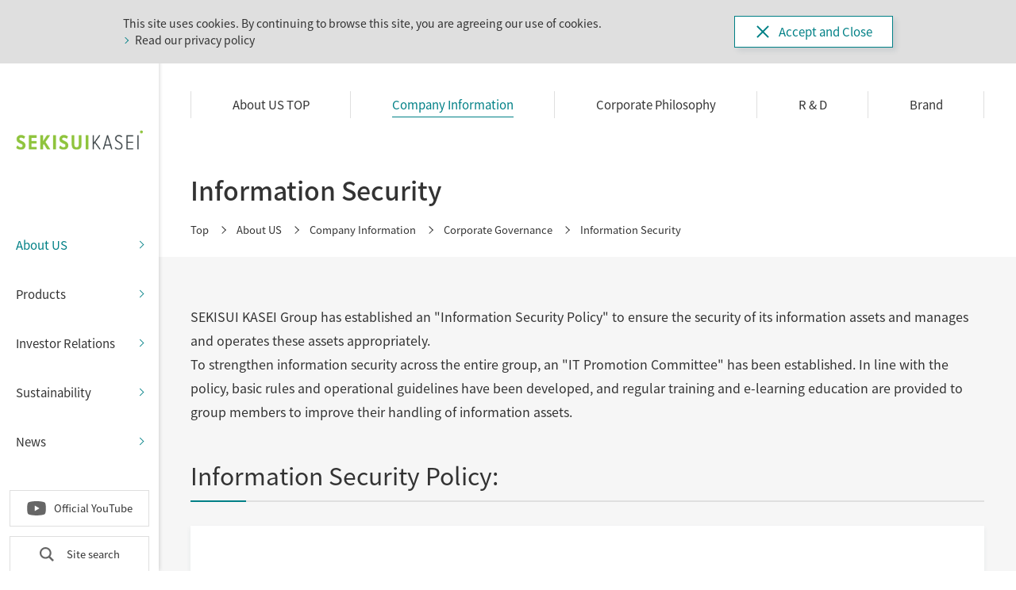

--- FILE ---
content_type: text/html
request_url: https://www.sekisuikasei.com/en/company/outline/governance/information-security/
body_size: 34983
content:
<!DOCTYPE HTML>
<html lang="en">
<head prefix="og: http://ogp.me/ns# fb: http://ogp.me/ns/fb# article: http://ogp.me/ns/article#">
<meta charset="UTF-8">
<meta name="viewport" content="width=device-width,initial-scale=1.0,minimum-scale=1.0">
<meta name="format-detection" content="telephone=no">
<title>Information security system｜Corporate governance｜Corporate information｜About US｜Sekisui Kasei Co., Ltd.</title>
<meta name="description" content="&quot;Information security&quot; of Sekisui Kasei Co., Ltd. is introduced.">
<meta name="keywords" content="information security system, corporate governance, stakeholders, Sekisui Kasei Co., Ltd.">
<link rel="apple-touch-icon-precomposed" href="/en/apple-touch-icon.png">
<link rel="icon" type="image/vnd.microsoft.icon" href="/en/favicon.ico">
<!--OGP-->
<meta property="og:title" content="Information security system｜Corporate governance｜Corporate information｜About US｜Sekisui Kasei Co., Ltd.">
<meta property="og:type" content="website">
<meta property="og:description" content="&quot;Information security&quot; of Sekisui Kasei Co., Ltd. is introduced.">
<meta property="og:url" content="https://www.sekisuikasei.com/en/company/outline/governance/information-security/">
<meta property="og:image" content="https://www.sekisuikasei.com/en/assets/images/ogp.png">
<meta name="twitter:card" content="summary_large_image">
<meta name="twitter:image" content="https://www.sekisuikasei.com/en/assets/images/ogp.png">
<!--css-->
<link rel="stylesheet" href="/en/assets/vendor/slick/slick.css" media="all">
<link rel="stylesheet" href="/en/assets/css/style.css" media="all">
<link rel="stylesheet" href="/en/assets/css/company.css" media="all">
<!--js-->
<script src="/en/assets/js/ga.js"></script>
<!--[if lt IE 9]>
<script src="/en/assets/js/vendor/html5shiv.js"></script>
<script src="/en/assets/js/vendor/css3-mediaqueries.js"></script>
<![endif]-->

</head>
<body>

<div id="wrapper" class="information-security">
	
	<!-- Google Tag Manager (noscript) -->
<noscript><iframe src="https://www.googletagmanager.com/ns.html?id=GTM-WHLTMXGV"
height="0" width="0" style="display:none;visibility:hidden"></iframe></noscript>
<!-- End Google Tag Manager (noscript) -->

	<header id="header">
		<div id="cookiePopup">
			<div class="inner">
				<div class="txt">
					<p>This site uses cookies. By continuing to browse this site, you are agreeing our use of cookies.</p>
					<p class="txtLink"><a href="/en/privacy/">Read our privacy policy</a></p>
				</div>
				<div class="btn"><a id="cookieAccept" href="javascript:void(0)"><span><i></i>Accept and Close</span></a></div>
			</div>
		</div>
		<div class="headerInner">
			<div class="headerInner02 clr">
				<h1 class="logo"><a href="/en/"><img src="/en/assets/images/logo.png" alt="Sekisui Kasei Co., Ltd."></a></h1>
				<div class="btnMenu">
					<div>
						<span></span>
						<span></span>
						<span></span>
					</div>
				</div>
				<nav id="globalNav">
					<div class="globalNavInner">
						<ul class="globalNavLink">
              <li class="company hasChild">
								<a href="javascript:void(0)" class="navParent"><span>About US</span></a>
								<div class="navChild">
									<button class="navChild__closeBtn"></button>
									<div class="navChildContainer">
										<div class="navChildContent">
											<h2 class="navChildTtlPrimary"><a href="/en/company/">About US</a></h2>
											<div class="navChildSec">
												<div class="navChildLink navChildLink02 col3">
													<ul class="clr">
														<li>
															<a href="/en/company/outline/" class="imgLink">
																<figure><img src="/en/assets/images/img_nav_company02.jpg" alt="Company Information"></figure>
																<p><span>Company Information</span></p>
															</a>
															<ul class="clr">
																<li><a href="/en/company/outline/profile/"><span>Company Profile</span></a></li>
																<li><a href="/en/company/outline/history/"><span>History</span></a></li>
																<li><a href="/en/company/outline/governance/"><span>Corporate Governance</span></a></li>
																<li><a href="/en/company/outline/direction/"><span>Leadership</span></a></li>
																<li><a href="/en/company/outline/office/"><span>Locations in Japan</span></a></li>
																<li>
																	<a href="/en/company/outline/group/"><span>Group Companies</span></a>
																	<ul class="clr">
																		<li><a href="/en/company/outline/group/?id=anc-02"><span>Group Companies(Worldwide)</span></a></li>
																		<li><a href="/en/company/outline/group/?id=anc-01"><span>Group Companies(Japan)</span></a></li>
																	</ul>
																</li>
															</ul>
														</li>
														<li>
															<a href="/en/company/philosophy/" class="imgLink">
																<figure><img src="/en/assets/images/img_nav_company01.jpg" alt="Corporate Philosophy"></figure>
																<p><span>Corporate Philosophy</span></p>
															</a>
														</li>
														<li>
															<a href="/en/company/research/" class="imgLink">
																<figure><img src="/en/assets/images/img_nav_company03.jpg" alt="R &amp; D"></figure>
																<p><span>R &amp; D</span></p>
															</a>
															<ul class="clr">
																<li><a href="/en/company/research/rd_top-message/"><span>R &amp; D TOP Message</span></a></li>
																<li><a href="/en/company/research/policy-system/"><span>R &amp; D Policy・System</span></a></li>
																<li><a href="/en/company/research/open-innovation/"><span>Open Innovation Information</span></a></li>
																<li><a href="/en/company/research/case/"><span>Examples of Initiatives and Achievement</span></a></li>
																<li><a href="/en/company/research/intellectual-property/"><span>Intellectual Property</span></a></li>
															</ul>
														</li>
														<li>
															<a href="/en/company/brand/" class="imgLink">
																<figure><img src="/en/assets/images/img_nav_company05.jpg" alt="Brand"></figure>
																<p><span>Brand</span></p>
															</a>
														</li>
													</ul>
												</div>
											</div>
										</div>
									</div>
								</div>
							</li>
							<li class="products hasChild">
								<a href="javascript:void(0)" class="navParent"><span>Products</span></a>
								<div class="navChild">
									<button class="navChild__closeBtn"></button>
									<div class="navChildContainer">
										<div class="navChildContent">
											<h2 class="navChildTtlPrimary"><a href="/en/products/">Products</a></h2>
											<div class="navChildSec">
												<div class="navChildLink navChildLink01 col3">
													<h4 class="navChildLinkTtl">Industry Segment</h4>
													<ul class="clr">
														<li>
															<a href="/en/products/home_appliance-information_technology/">
																<figure><img src="/en/assets/images/img_nav_product01.jpg" alt="Electronics"></figure>
																<span>Electronics</span>
															</a>
														</li>
														<li>
															<a href="/en/products/automobile_component-transportation/">
																<figure><img src="/en/assets/images/img_nav_product02.jpg" alt="Mobility"></figure>
																<span>Mobility</span>
															</a>
														</li>
														<li>
															<a href="/en/products/medical-cosmetics-healthcare/">
																<figure><img src="/en/assets/images/img_nav_product03.jpg" alt="Medical / Healthcare"></figure>
																<span>Medical / Healthcare</span>
															</a>
														</li>
													</ul>
												</div>
												<div class="navChildLink navChildLink01 col3">
													<h4 class="navChildLinkTtl">Human Life Segment</h4>
													<ul class="clr">
														<li>
															<a href="/en/products/food-distribution/">
																<figure><img src="/en/assets/images/img_nav_product04.jpg" alt="Food"></figure>
																<span>Food</span>
															</a>
														</li>
														<li>
															<a href="/en/products/housing-environment/">
																<figure><img src="/en/assets/images/img_nav_product06.jpg" alt="Housing / Energy"></figure>
																<span>Housing / Energy</span>
															</a>
														</li>
													</ul>
												</div>
											</div>
											<div class="navChildSec">
												<h3 class="navChildSecTtl">Search with keywords</h3>
												<div class="searchBox">
													<form name="ss-form2" id="ss-form2" action="/en/search/" method="get" accept charset="UTF 8">
														<input type="text" id="ss-query2" name="query" autocomplete="off" aria-autocomplete="none">
														<button type="submit" name="submit" id="SS_searchSubmit" onclick=" document.charset ='UTF 8';"><svg class="iconSearch"><use xlink:href="#iconSearch"></use></svg></button>
													</form>
												</div>
												<div class="btnWrap clr">
													<div class="btn btnTertiary"><a href="/en/products/materials/"><span>Search with Material</span></a></div>
												</div>
											</div>
										</div>
									</div>
								</div>
							</li>
							<li class="ir hasChild">
								<a href="javascript:void(0)" class="navParent"><span>Investor Relations</span></a>
								<div class="navChild">
									<button class="navChild__closeBtn"></button>
									<div class="navChildContainer">
										<div class="navChildContent">
											<h2 class="navChildTtlPrimary"><a href="/en/ir/">Investor Relations</a></h2>
											<div class="navChildSec">
												<div class="navChildLink navChildLink02 col4 ir">
													<ul class="clr">
														<li>
															<a href="/en/ir/ir-management-information/ir-message/" class="imgLink">
																<figure><img src="/en/assets/images/img_nav_ir01.jpg" alt="Message from President"></figure>
																<p><span>Message from President</span></p>
															</a>
														</li>
														<li>
															<a href="/en/ir/strategy/" class="imgLink">
																<figure><img src="/en/assets/images/img_nav_ir06.jpg" alt="Management Strategy"></figure>
																<p><span>Management Strategy</span></p>
															</a>
															<ul class="clr">
																<li><a href="/en/ir/strategy/long_term/"><span>Business Direction for 2030 "Target 2030"</span></a></li>
																<li><a href="/en/ir/strategy/medium_term/"><span>Medium-term Management Plan <br>"Going Beyond 2027"</span></a></li>
															</ul>
														</li>
														<li>
															<a href="/en/ir/ir-results/" class="imgLink">
																<figure><img src="/en/assets/images/img_nav_ir02.jpg" alt="Financial Information"></figure>
																<p><span>Financial Information</span></p>
															</a>
														</li>
														<li>
															<a href="/en/ir/ir-stock/ir-information/" class="imgLink">
																<figure><img src="/en/assets/images/img_nav_ir04.jpg" alt="Stock Information"></figure>
																<p><span>Stock Information</span></p>
															</a>
														</li>
														<li>
															<a href="/en/ir/ir-related_info/ir-calendar/" class="imgLink">
																<figure><img src="/en/assets/images/img_nav_ir05.jpg" alt="IR Calendar"></figure>
																<p><span>IR Calendar</span></p>
															</a>
														</li>
														<li>
															<a href="/en/ir/ir-library/" class="imgLink">
																<figure><img src="/en/assets/images/img_nav_ir03.jpg" alt="IR financial statements"></figure>
																<p><span>IR Library</span></p>
															</a>
														</li>
														<li>
															<div class="btnWrap clr">
																<div class="btn btnTertiary"><a href="/en/ir/ir-contact/ir-form/"><span>Contact IR</span></a></div>
															</div>
														</li>
													</ul>
												</div>
											</div>
										</div>
									</div>
								</div>
							</li>
							<li class="sustainability csr hasChild">
								<a href="javascript:void(0)" class="navParent"><span>Sustainability</span></a>
								<div class="navChild">
									<button class="navChild__closeBtn"></button>
									<div class="navChildContainer">
										<div class="navChildContent">
											<h2 class="navChildTtlPrimary"><a href="/en/sustainability/">Sustainability</a></h2>
											<div class="navChildSec">
												<div class="navChildLink navChildLink02 col4">
													<ul class="clr">
														<!-- <li>
															<a href="/en/csr/csr-message/" class="imgLink">
																<figure><img src="/en/assets/images/img_nav_csr01.jpg" alt="トップメッセージ"></figure>
																<p><span>トップメッセージ</span></p>
															</a>
														</li> -->
														<li>
															<a href="/en/sustainability/sekisuikasei/" class="imgLink">
																<figure><img src="/en/assets/images/img_nav_csr02.jpg" alt="SEKISUI KASEI Sustainability"></figure>
																<p><span>SEKISUI KASEI Sustainability</span></p>
															</a>
															<ul class="clr">
																<li><a href="/en/sustainability/sekisuikasei/"><span>SEKISUI KASEI Sustainability</span></a></li>
															</ul>
														</li>
														<li>
															<a href="/en/sustainability/materiality/" class="imgLink">
																<figure><img src="/en/assets/images/img_nav_csr03.jpg" alt="Materiality (Key Management Issues) and Promotion System"></figure>
																<p><span>Materiality (Key Management Issues) and Promotion System</span></p>
															</a>
														</li>
														<li>
															<a href="/en/sustainability/esg/" class="imgLink">
																<figure><img src="/en/assets/images/img_nav_csr06.jpg" alt="Promotion ESG Management"></figure>
																<p><span>Promotion ESG Management</span></p>
															</a>
															<ul class="clr pc">
																<li><a href="/en/sustainability/esg/environment/"><span>Environment</span></a></li>
																<li><a href="/en/sustainability/esg/society/"><span>Social</span></a></li>
																<li><a href="/en/sustainability/esg/society/corp_governance/"><span>Governance</span></a></li>
															</ul>
														</li>
														<li>
															<a href="/en/sustainability/esg/environment/" class="imgLink">
																<figure><img src="/jp/assets/images/img_nav_csr08.jpg" alt="Environment"></figure>
																<p><span>Environment</span></p>
															</a>
															<ul class="clr">
																<li><a href="/en/sustainability/esg/environment/policy/"><span>Environment Policy / Guideline</span></a></li>
																<li><a href="/en/sustainability/esg/environment/manegement/"><span>Environmental Management System (EMS)</span></a></li>
																<li><a href="/en/sustainability/esg/environment/skg-5r/"><span>Environmental Initiatives SKG-5R</span></a></li>
																<li><a href="/en/sustainability/esg/environment/ssp/"><span>Sustainable Star Product (Environmentally Friendly Products)</span></a></li>
																<li><a href="/en/sustainability/esg/environment/climate_change/"><span>Climate Change Initiatives (Endorsement of TCFD Recommendations)</span></a></li>
																<li><a href="/en/sustainability/esg/environment/pollution_prevention/"><span>Pollution Prevention and Resource Circulation</span></a></li>
																<li><a href="/en/sustainability/esg/environment/water_resouces/"><span>Water Resource Conservation</span></a></li>
																<li><a href="/en/sustainability/esg/environment/environmental_data/"><span>Environmental Data</span></a></li>
															</ul>
														</li>
														<li>
															<a href="/en/sustainability/esg/society/" class="imgLink">
																<figure><img src="/jp/assets/images/img_nav_csr10.jpg" alt="Social"></figure>
																<p><span>Social</span></p>
															</a>
															<ul class="clr">
																<li><a href="/en/sustainability/esg/society/zenin-keiei/"><span>Group Culture "Zen-in Keiei"</span></a></li>
																<li><a href="/en/sustainability/esg/society/hr-development/"><span>Human Resources Strategy / Human Resources Development</span></a></li>
																<li><a href="/en/sustainability/esg/society/human-rights/"><span>Human Rights</span></a></li>
																<li><a href="/en/sustainability/esg/society/hr-work/"><span>Comfortable Work Environment</span></a></li>
																<li><a href="/en/sustainability/esg/society/safety/"><span>Safety</span></a></li>
																<li><a href="/en/sustainability/esg/society/quality/"><span>Quality</span></a></li>
															</ul>
														</li>
														<li>
															<a href="/en/sustainability/esg/society/corp_governance/" class="imgLink">
																<figure><img src="/jp/assets/images/img_nav_csr09.jpg" alt="Governance"></figure>
																<p><span>Governance</span></p>
															</a>
															<ul class="clr">
																<li><a href="/en/company/outline/governance/"><span>Corporate Governance</span></a></li>
																<li><a href="/en/sustainability/esg/csr-compliance/"><span>Compliance</span></a></li>
															</ul>
														</li>
													</ul>
												</div>
											</div>
											<!-- <div class="btnWrap sp">
												<div class="btn btnTertiary"><a href="/en/sustainability/activitiy/"><span>活動報告</span></a></div>
											</div> -->
											<div class="btnWrap clr">
												<div class="btn btnTertiary long"><a href="https://sflp.sekisuikasei.com/en.inquiry-form_csr"><span>Inquiries About Sustainability</span></a></div>
											</div>
										</div>
									</div>
								</div>
							</li>
							<li class="news">
								<a href="/en/news/"><span>News</span></a>
							</li>
						</ul>
						<div class="language">
							<svg class="iconLanguage"><use xlink:href="#iconLanguage"></use></svg>
							<ul class="clr">
								<li class="jp"><a href="/jp/">JP</a></li>
								<li class="en active"><span>EN</span></li>
							</ul>
						</div>
						<div class="globalNavBtn">
							<a class="youtube" href="https://www.youtube.com/@sekisuikasei" target="_blank" rel="noopener"><span><svg class="iconYoutube"><use xlink:href="#iconYoutube"></use></svg>Official YouTube</span></a>
						</div>
						<div class="searchBox">
							<form name="ss-form3" id="ss-form3" action="/en/search/" method="get" accept charset="UTF 8">
								<input type="text" id="ss-query3" name="query" autocomplete="off" aria-autocomplete="none">
								<button type="submit" name="submit" id="SS_searchSubmit" onclick=" document.charset ='UTF 8';"><svg class="iconSearch"><use xlink:href="#iconSearch"></use></svg></button>
							</form>
						</div>
						<div class="close"><span><i></i>Close</span></div>
					</div>
				</nav>
				<ul class="headerBtn clr">
					<li class="youtube">
						<a href="https://www.youtube.com/@sekisuikasei" target="_blank" rel="noopener"><span><svg class="iconYoutube"><use xlink:href="#iconYoutube"></use></svg>Official YouTube</span></a>
					</li>
					<li class="search">
						<a href="javascript:void(0)"><span><svg class="iconSearch"><use xlink:href="#iconSearch"></use></svg>Site search</span></a>
						<div class="searchChild">
							<button class="searchChild__closeBtn"></button>
							<div class="searchChild__container">
								<form name="ss-form4" id="ss-form4" action="/en/search/" method="get" accept charset="UTF 8">
									<input type="text" id="ss-query4" name="query" autocomplete="off" aria-autocomplete="none">
									<button type="submit" name="submit" id="SS_searchSubmit" onclick=" document.charset ='UTF 8';"><svg class="iconSearch"><use xlink:href="#iconSearch"></use></svg></button>
								</form>
								<div class="closeChild"><span><i></i>Close</span></div>
							</div>
						</div>
					</li>
					<li class="contact">
						<a href="javascript:void(0)"><span><svg class="iconMail"><use xlink:href="#iconMail"></use></svg>Contact us</span></a>
						<div class="contactChild">
							<button class="contactChild__closeBtn"></button>
							<div class="contactChild__container">
								<div class="contactChild__inner">
									<div class="btnWrap clr">
										<div class="btn btnTertiary"><a href="/en/ir/ir-contact/ir-form/"><span>Contact IR</span></a></div>
										<div class="btn btnTertiary"><a href="https://sflp.sekisuikasei.com/en.inquiry-form_csr"><span>CSR Inquiry Form</span></a></div>
									</div>
									<div class="closeChild"><span><i></i>Close</span></div>
								</div>
							</div>
						</div>
					</li>
				</ul>
			</div>
		</div>
		<div class="headerBg"></div>
	</header><!-- /#header -->
	
	<div id="container">
	
		<main id="main">

						<div class="localNav">
				<div class="inner">
					<div class="localNavBtn">
						<p>About US</p>
						<div class="btnMenu">
							<span></span>
							<span></span>
							<span></span>
						</div>
					</div>
					<div class="localNavList">
						<ul class="clr">
							<li><a href="/en/company/"><span>About US TOP</span></a></li>
							<li><a href="/en/company/outline/"><span>Company Information</span></a></li>
							<li><a href="/en/company/philosophy/"><span>Corporate Philosophy</span></a></li>
							<li><a href="/en/company/research/"><span>R & D</span></a></li>
							<li><a href="/en/company/brand/"><span>Brand</span></a></li>
						</ul>
					</div>
				</div>
				<div class="localNavBg"></div>
			</div>
			
			<div class="pageHeader">
				<div class="inner">
					<h1 class="ttlPage">Information Security</h1>
					<div id="breadCrumb">
						<ul class="inner clr">
							<li><a href="/en/">Top</a></li>
							<li><a href="/en/company/">About US</a></li>
							<li><a href="/en/company/outline/">Company Information</a></li>
							<li><a href="/en/company/outline/governance/">Corporate Governance</a></li>
							<li>Information Security</li>
						</ul>
					</div>
				</div>
			</div>
			
			<div class="contents bg01">
				<div class="inner">
					
					<p class="information-security__bodyTxt">SEKISUI KASEI Group has established an "Information Security Policy" to ensure the security of its information assets and manages and operates these assets appropriately. <br>
						To strengthen information security across the entire group, an "IT Promotion Committee" has been established. In line with the policy, basic rules and operational guidelines have been developed, and regular training and e-learning education are provided to group members to improve their handling of information assets.</p>
					<h2 class="ttlPrimary"><span>Information Security Policy:</span></h2>
					<div class="information-security__whiteBox">
						<ol class="information-security__list01">
							<li>
								<h4>1. Purpose:</h4>
								<p>SEKISUI KASEI CO., LTD (“Company”) aims to become a company in which its stakeholders can place trust. For that purpose, the Company needs to appropriately protect all information assets that the company possesses and prevent any issues related to information security from occurring. To achieve this, we have developed a policy regarding the security of information that the Company holds to be implemented at all Group companies.</p>
							</li>
							<li>
								<h4>2. Purpose of Ensuring Information Security:</h4>
								<p>The most important reason for the Company to ensure information security is to protect information assets that the Company holds from the risk of accidents, crimes and errors. In addition to these direct benefits, ensuring information security can also produce indirect benefits such as enabling sound and safe operations, facilitating understanding of the importance of information assets and helping develop effective procedures.</p>
							</li>
							<li>
								<h4>3. Basic Principles:</h4>
								<p>All managing and non-managing members of the Company who handle information assets must comply with the following principles:</p>
								<ol class="information-security__list02">
									<li>
										<h5>1) Handling of Information Assets:</h5>
										<p>Information assets handled by the Company must be handled appropriately according to the rules regarding information security set out by the Company.</p>
									</li>
									<li>
										<h5>2) Response to Security Incidents:</h5>
										<p>In case of security incidents, employees must report the occurrence, severity and location of such incident immediately. Each incident must be analysed to reduce the chance of recurrence.</p>
									</li>
									<li>
										<h5>3) Business Continuity Management:</h5>
										<p>All employees must endeavour to ensure the continuity of business operations, by minimizing the chance of business interruption due to security incidents and disasters.</p>
									</li>
									<li>
										<h5>4) Security Education:</h5>
										<p>The Company shall offer regular learning opportunities through the provision of handbooks and e-learning materials.</p>
									</li>
									<li>
										<h5>5) Compliance with Laws and Contractual Terms:</h5>
										<p>We shall comply with laws and contractual terms regarding information security.</p>
									</li>
								</ol>
							</li>
						</ol>
					</div>

					<ul class="btnList">
						<li class="btn btnPrimary"><a href="/en/company/outline/governance/"><span>Corporate Governance</span></a></li>
						<li class="btn btnPrimary"><a href="/en/company/outline/governance/purchase/"><span>Procurement</span></a></li>
					</ul>
					
				</div>
			</div><!-- /.contents -->
			
			<div class="contents">
				<div class="inner">
					<h2 class="ttlPrimary"><span>Relative Contents</span></h2>
					<div class="boxLinkWrap col4 clr">
						<div class="boxLink clr">
							<a href="/en/company/outline/">
								<figure><img src="/en/assets/images/company/img_about.jpg" alt="Company Information"></figure>
								<p><span>Company Information</span></p>
							</a>
						</div>
						<div class="boxLink clr">
							<a href="/en/company/philosophy/">
								<figure><img src="/en/assets/images/company/img_vision.jpg" alt="Corporate Philosophy"></figure>
								<p><span>Corporate Philosophy</span></p>
							</a>
						</div>
						<div class="boxLink">
							<a href="/en/company/research/">
								<figure><img src="/en/assets/images/company/img_rd.jpg" alt="R &amp; D"></figure>
								<p><span>R &amp; D</span></p>
							</a>
						</div>
					</div>
				</div>
			</div>
			
		</main><!-- /#main -->
		
				<footer id="footer">
			<div class="pagetop">PAGE TOP</div>
			<div class="footerInner">
				<div class="footerSearch">
					<div class="searchBox">
						<form name="ss-form1" id="ss-form1" action="/en/search/" method="get" accept charset="UTF 8">
							<input type="text" id="ss-query1" name="query" autocomplete="off" aria-autocomplete="none">
							<button type="submit" name="submit" id="SS_searchSubmit" onclick=" document.charset ='UTF 8';"><svg class="iconSearch"><use xlink:href="#iconSearch"></use></svg></button>
						</form>
					</div>
				</div>
				<div class="footerSitemap clr">
          <div>
						<p><a href="/en/company/"><span>About US</span></a></p>
						<ul>
							<li><a href="/en/company/outline/">Company Information</a></li>
							<li><a href="/en/company/outline/profile/">Company Profile</a></li>
							<li><a href="/en/company/outline/history/">History</a></li>
							<li><a href="/en/company/outline/governance/">Corporate Governance</a></li>
							<li><a href="/en/company/outline/governance/purchase/">Procurement</a></li>
							<li><a href="/en/company/outline/governance/information-security/">Information Security</a></li>
							<li><a href="/en/company/outline/direction/">Leadership</a></li>
							<li><a href="/en/company/outline/group/">Group Companies</a></li>
							<li><a href="/en/company/outline/office/">Locations in Japan</a></li>
							<li><a href="/en/company/outline/office/access/">Access to Japan</a></li>
							<li><a href="/en/company/philosophy/">Corporate Philosophy</a></li>
							<li><a href="/en/company/research/">R &amp; D</a></li>
							<li><a href="/en/company/research/rd_top-message/">R &amp; D TOP Message</a></li>
							<li><a href="/en/company/research/policy-system/">R &amp; D Policy・System</a></li>
							<li><a href="/en/company/research/open-innovation/">Open Innovation Information</a></li>
							<li><a href="/en/company/research/case/">Examples of Initiatives and Achievement</a></li>
							<li><a href="/en/company/research/intellectual-property/">Intellectual Property</a></li>
							<li><a href="/en/company/brand/">Brand</a></li>
						</ul>
					</div>
					<div>
						<p><a href="/en/products/"><span>Products</span></a></p>
						<ul>
							<li><a href="/en/products/home_appliance-information_technology/">Electronics</a></li>
							<li><a href="/en/products/automobile_component-transportation/">Mobility</a></li>
							<li><a href="/en/products/medical-cosmetics-healthcare/">Medical / Healthcare</a></li>
							<li><a href="/en/products/food-distribution/">Food</a></li>
							<li><a href="/en/products/housing-environment/">Housing / Energy</a></li>
							<li><a href="/en/products/materials/">Material</a></li>
						</ul>
					</div>
					<div>
						<p><a href="/en/ir/"><span>Investor Relations</span></a></p>
						<ul>
							<li><a href="/en/ir/ir-management-information/ir-message/">Message from President</a></li>
							<li><a href="/en/ir/strategy/">Management Strategy</a></li>
							<li><a href="/en/ir/strategy/long_term/">Business Direction for 2030 "Target 2030"</a></li>
							<li><a href="/en/ir/strategy/medium_term/">Medium-term Management Plan "Going Beyond 2027"</a></li>
							<li><a href="/en/ir/ir-results/">Financial Information</a></li>
							<li><a href="/en/ir/ir-stock/ir-information/">Stock Information</a></li>
							<li><a href="/en/ir/ir-related_info/ir-calendar/">IR Calendar</a></li>
							<li><a href="/en/ir/ir-library/">IR Library</a></li>
							<li><a href="/en/ir/ir-library/ir-presentation/">IR Briefing Materials</a></li>
              <li><a href="/en/ir/ir-library/financial-summary/">Earnings Report</a></li>
              <li><a href="/en/ir/ir-library/integrated-report/">Integrated Report</a></li>
							<li><a href="/en/ir/ir-library/ir-notice/">General Meeting of Shareholders</a></li>
              <li><a href="/en/ir/ir-library/ir-others/">Other Materials</a></li>
							<li><a href="/en/ir/ir-contact/ir-form/">Contact IR</a></li>
						</ul>
					</div>
					<div>
						<p><a href="/en/sustainability/"><span>Sustainability</span></a></p>
						<ul>
							<li><a href="/en/sustainability/sekisuikasei/">SEKISUI KASEI Sustainability</a></li>
							<li><a href="/en/sustainability/materiality/">Materiality (Key Management Issues) and Promotion System</a></li>
							<li><a href="/en/sustainability/esg/">Promotion ESG Management</a></li>
							<li><a href="/en/sustainability/esg/environment/">Environment</a></li>
              <li><a href="/en/sustainability/esg/environment/policy/">Environment Policy / Guideline</a></li>
							<li><a href="/en/sustainability/esg/environment/manegement/">Environmental Management System (EMS)</a></li>
							<li><a href="/en/sustainability/esg/environment/skg-5r/">Environmental Initiatives SKG-5R</a></li>
							<li><a href="/en/sustainability/esg/environment/ssp/">Sustainable Star Product (Environmentally Friendly Products)</a></li>
							<li><a href="/en/sustainability/esg/environment/climate_change/">Climate Change Initiatives (Endorsement of TCFD Recommendations)</a></li>
							<li><a href="/en/sustainability/esg/environment/pollution_prevention/">Pollution Prevention and Resource Circulation</a></li>
							<li><a href="/en/sustainability/esg/environment/water_resouces/">Water Resource Conservation</a></li>
							<li><a href="/en/sustainability/esg/environment/environmental_data/">Environmental Data</a></li>
							<li><a href="/en/sustainability/esg/society/">Social</a></li>
							<li><a href="/en/sustainability/esg/society/zenin-keiei/">Group Culture "Zen-in Keiei"</a></li>
							<li><a href="/en/sustainability/esg/society/hr-development/">Human Resources Strategy / Human Resources Development</a></li>
							<li><a href="/en/sustainability/esg/society/human-rights/">Human Rights</a></li>
							<li><a href="/en/sustainability/esg/society/hr-work/">Comfortable Work Environment</a></li>
							<li><a href="/en/sustainability/esg/society/safety/">Safety</a></li>
							<li><a href="/en/sustainability/esg/society/quality/">Quality</a></li>
							<li><a href="/en/sustainability/esg/corp_governance/">Governance</a></li>
							<li><a href="/en/company/outline/governance/">Corporate Governance</a></li>
							<li><a href="/en/sustainability/esg/csr-compliance/">Compliance</a></li>
							<li><a href="https://sflp.sekisuikasei.com/en.inquiry-form_csr">Sustainability Inquiry Form</a></li>
						</ul>
					</div>
					<div>
						<p><a href="/en/news/"><span>News</span></a></p>
						<p><a href="/en/certification_list/"><span>Certification List</span></a></p>
					</div>
				</div>
			</div>
			<div class="footerBottom clr">
				<ul class="clr">
					<li><a href="/en/privacy/">Privacy Policy</a></li>
					<li><a href="/en/policy/">Web Site Policies</a></li>
					<li><a href="/en/sitemap/">Site Map</a></li>
				</ul>
				<small>Copyright &copy; Sekisui Kasei Co., Ltd.</small>
			</div>
		</footer><!-- /#footer -->
		
	</div><!-- /#container -->
	
</div><!-- /#wrapper -->
	
<!--js-->
<script src="/en/assets/vendor/jquery.min.js"></script>
<script src="/en/assets/js/common.js"></script>
<script src="/en/assets/vendor/ofi.min.js"></script>
<script src="/en/search/ss_suggest_config.js"></script>

</body>
</html>

--- FILE ---
content_type: text/css
request_url: https://www.sekisuikasei.com/en/assets/css/style.css
body_size: 106399
content:
@import"https://fonts.googleapis.com/earlyaccess/notosansjapanese.css";html,body,div,span,applet,object,iframe,h1,h2,h3,h4,h5,h6,p,blockquote,pre,a,abbr,acronym,address,big,cite,code,del,dfn,em,img,ins,kbd,q,s,samp,small,strike,strong,sub,sup,tt,var,b,u,i,center,dl,dt,dd,ol,ul,li,fieldset,form,label,legend,table,caption,tbody,tfoot,thead,tr,th,td,article,aside,canvas,details,embed,figure,figcaption,footer,header,hgroup,menu,nav,output,ruby,section,summary,time,mark,audio,video{margin:0;padding:0;border:0;font:inherit;vertical-align:baseline;-webkit-box-sizing:border-box;box-sizing:border-box}article,aside,details,figcaption,figure,footer,header,hgroup,menu,nav,section{display:block}body{line-height:1}ol,ul{list-style:none}blockquote,q{quotes:none}blockquote:before,blockquote:after,q:before,q:after{content:"";content:none}table{border-collapse:collapse;border-spacing:0}input,select,button{font:inherit}img{vertical-align:bottom}label{cursor:pointer}button{-webkit-appearance:none;-moz-appearance:none;border:none;padding:0;background:rgba(0,0,0,0);cursor:pointer;line-height:1;outline:none}a{color:inherit;text-decoration:none;outline:none}a:hover{text-decoration:none}select,textarea,input[type=text],input[type=email],input[type=number],input[type=tel]{-webkit-appearance:none;-moz-appearance:none;line-height:1;-webkit-box-sizing:border-box;box-sizing:border-box;outline:none;border-radius:0;border:none;background:inherit}input[type=number]{-moz-appearance:textfield}input[type=number]::-webkit-inner-spin-button,input[type=number]::-webkit-outer-spin-button{-webkit-appearance:none;margin:0}select{-webkit-appearance:none;-moz-appearance:none;border-radius:0;line-height:1;cursor:pointer}select::-ms-expand{display:none}textarea{resize:none;width:100%;line-height:1.5}input[type=button],input[type=submit]{-webkit-appearance:none;-moz-appearance:none;border:none;line-height:1;cursor:pointer}.clr:after{content:"";display:block;clear:both;height:0}@media screen and (max-width: 750px){select,textarea,input[type=text],input[type=email],input[type=number],input[type=tel]{font-size:1.6rem}}html{font-size:10px}@media screen and (max-width: 374px){html{font-size:2.6666666667vw}}body{color:#333;line-height:1.5;-webkit-font-smoothing:subpixel-antialiased;-webkit-print-color-adjust:exact;-moz-print-color-adjust:exact;-webkit-text-size-adjust:100%;overflow-x:hidden;font-family:"Noto Sans Japanese",sans-serif}@media screen and (min-width: 1025px){body.pcFixed{overflow:hidden;margin-right:17px}}@media screen and (max-width: 1024px){body.fixed{position:fixed;width:100%;height:100%}}body *{-webkit-box-sizing:border-box;box-sizing:border-box;overflow-wrap:break-word}_::-webkit-full-page-media,_:future,:root body.pcFixed{margin-right:0}#wrapper{font-size:1.4rem;overflow:hidden;min-width:320px;opacity:0}.loaded #wrapper{-webkit-transition-duration:1s;transition-duration:1s;opacity:1}#container{margin:0 0 0 200px}@media screen and (max-width: 1024px){#container{margin:0;padding:54px 0 0}}a,a img,a svg{-webkit-transition:.2s ease-out;transition:.2s ease-out}img{width:100%;image-rendering:optimizequality}svg{display:block}.pcView .telLink{pointer-events:none}@media screen and (max-width: 750px){.pc{display:none}}@media print,screen and (min-width: 751px){.sp{display:none}}.tab{display:none}@media screen and (max-width: 1024px){.tab{display:block}}.tabPro{display:none}@media screen and (max-width: 768px){.tabPro{display:block}}#header{width:200px;height:100%;position:fixed;top:0;left:0;z-index:5000}@media screen and (max-width: 1024px){#header{width:100%;height:auto}}#header:before{content:"";width:200px;height:100%;position:fixed;top:0;left:0;-webkit-box-shadow:0px 0px 6px 0px rgba(0,0,0,.2);box-shadow:0px 0px 6px 0px rgba(0,0,0,.2)}@media screen and (max-width: 1024px){#header:before{display:none}}#header .headerInner{height:100%;position:relative;background:#fff;z-index:2}@media screen and (max-width: 1024px){#header .headerInner{height:54px;padding:0 54px 0 0;-webkit-box-shadow:0px 0px 6px 0px rgba(0,0,0,.2);box-shadow:0px 0px 6px 0px rgba(0,0,0,.2)}}#header .headerInner02{background:#fff}#header .logo{padding:80px 20px}@media screen and (max-width: 1024px){#header .logo{padding:13px 0 0 16px;-webkit-transform:translate3d(0, 0, 1px);transform:translate3d(0, 0, 1px);position:absolute;top:0;left:0;width:100%;height:54px;background:#fff}}#header .logo a{display:block}@media screen and (max-width: 1024px){#header .logo a{width:119px}}#header .btnMenu{position:absolute;top:0;right:0;z-index:2;width:54px;height:54px;cursor:pointer;background:#008086;padding:20px 18px;display:none}@media screen and (max-width: 1024px){#header .btnMenu{display:block;-webkit-transform:translate3d(0, 0, 1px);transform:translate3d(0, 0, 1px)}}#header .btnMenu div{position:relative;width:18px;height:14px;-webkit-transition:.2s;transition:.2s}#header .btnMenu div span{position:absolute;left:0;width:100%;height:2px;background-color:#fff}#header .btnMenu div span:nth-of-type(1){top:0;-webkit-animation:menu-bar01 .4s forwards;animation:menu-bar01 .4s forwards}#header .btnMenu div span:nth-of-type(2){top:6px;opacity:1}#header .btnMenu div span:nth-of-type(3){bottom:0;-webkit-animation:menu-bar02 .4s forwards;animation:menu-bar02 .4s forwards}#header .btnMenu div.active span:nth-of-type(1){-webkit-animation:active-menu-bar01 .4s forwards;animation:active-menu-bar01 .4s forwards}#header .btnMenu div.active span:nth-of-type(2){opacity:0;-webkit-transition:.1s;transition:.1s}.ie9 #header .btnMenu div.active span:nth-of-type(2){opacity:1}#header .btnMenu div.active span:nth-of-type(3){-webkit-animation:active-menu-bar02 .4s forwards;animation:active-menu-bar02 .4s forwards}#header #globalNav{position:relative}@media screen and (max-width: 1024px){#header #globalNav{width:100%;height:calc(100% - 54px);max-width:500px;background:#f6f6f6;position:fixed;top:54px;right:-100%;-webkit-transition-duration:.3s;transition-duration:.3s}}#header #globalNav.open{right:0;-webkit-overflow-scrolling:touch}@media screen and (max-width: 1024px){#header #globalNav .globalNavInner{overflow:auto;height:100%;padding:0 0 30px}}@media screen and (max-width: 1024px){#header #globalNav .globalNavLink{border-top:1px solid #34999f}}@media screen and (max-width: 1024px){#header #globalNav .globalNavLink>li{border-bottom:1px solid #dfdfdf}}#header #globalNav .globalNavLink>li>a{display:block;padding:20px 35px 20px 20px;position:relative;font-size:1.5rem}@media screen and (max-width: 1024px){#header #globalNav .globalNavLink>li>a{padding:15px 30px 15px 15px;font-size:1.4rem}}#header #globalNav .globalNavLink>li>a:before{content:"";display:block;width:6px;height:6px;border-top:1px solid #008086;border-right:1px solid #008086;-webkit-transform:rotate(45deg);transform:rotate(45deg);position:absolute;top:0;bottom:0;right:20px;margin:auto;-webkit-transition:.4s;transition:.4s}@media screen and (max-width: 1024px){#header #globalNav .globalNavLink>li>a.navParent:before,#header #globalNav .globalNavLink>li>a.navParent:after{content:"";display:block;width:12px;height:1px;border-top:none;border-right:none;position:absolute;top:50%;right:16px;background:#008086;-webkit-transform:rotate(0) translateY(-50%);transform:rotate(0) translateY(-50%);-webkit-transition-duration:.2s;transition-duration:.2s}#header #globalNav .globalNavLink>li>a.navParent:before{top:0}#header #globalNav .globalNavLink>li>a.navParent:after{-webkit-transform:rotate(90deg) translateY(-50%);transform:rotate(90deg) translateY(-50%)}#header #globalNav .globalNavLink>li>a.navParent.active:after{-webkit-transform:rotate(0) translateY(-50%);transform:rotate(0) translateY(-50%)}}#header #globalNav .globalNavLink>li.hasChild>a:after{content:"";position:absolute;opacity:0;width:0;height:0;border-style:solid;border-width:7.5px 10px 7.5px 0;border-color:rgba(0,0,0,0) #008086 rgba(0,0,0,0) rgba(0,0,0,0);top:0;bottom:0;right:-5px;margin:auto;-webkit-transition:.1s;transition:.1s}@media screen and (max-width: 1024px){#header #globalNav .globalNavLink>li.hasChild>a:after{display:block;width:12px;height:1px;border:none;position:absolute;top:0;right:16px;background:#008086;opacity:1;-webkit-transform:rotate(0) translateY(-50%);transform:rotate(0) translateY(-50%);-webkit-transition-duration:.2s;transition-duration:.2s;-webkit-transform:rotate(90deg);transform:rotate(90deg)}}#header #globalNav .globalNavLink>li.hasChild>a.active:before{opacity:0}@media screen and (max-width: 1024px){#header #globalNav .globalNavLink>li.hasChild>a.active:before{opacity:1}}#header #globalNav .globalNavLink>li.hasChild>a.active:after{right:0;opacity:1}@media screen and (max-width: 1024px){#header #globalNav .globalNavLink>li.hasChild>a.active:after{right:16px;-webkit-transform:rotate(0);transform:rotate(0)}}@media print,screen and (min-width: 1025px){#header #globalNav .globalNavLink>li:hover{background:#f6f6f6}#header #globalNav .globalNavLink>li:hover>a{color:#008086}#header #globalNav .globalNavLink>li:hover>a:before{border-top:1px solid #008086;border-right:1px solid #008086}#header #globalNav .globalNavLink>li:hover>a .iconBlank{fill:#008086}}#header #globalNav .globalNavLink>li.current>a>span{color:#008086}.pageNotFound #header #globalNav .globalNavLink>li.current>a>span{color:#333}#header #globalNav .globalNavLink>li .navChild{display:none;width:calc(100% - 200px);height:100%;position:fixed;top:0;left:-100%;z-index:-1;background:rgba(246,246,246,.95)}@media screen and (max-width: 1024px){#header #globalNav .globalNavLink>li .navChild{width:auto;max-width:500px;height:auto;position:relative;top:inherit;left:inherit;z-index:1;background:#eee}}#header #globalNav .globalNavLink>li .navChild__closeBtn{position:absolute;top:20px;right:20px;width:35px;height:35px}@media screen and (max-width: 1024px){#header #globalNav .globalNavLink>li .navChild__closeBtn{display:none}}#header #globalNav .globalNavLink>li .navChild__closeBtn:before{content:"";position:absolute;width:90%;height:2px;background:#008086;-webkit-transform:rotate(45deg);transform:rotate(45deg);top:0;right:0;bottom:0;left:0;margin:auto}#header #globalNav .globalNavLink>li .navChild__closeBtn:after{content:"";position:absolute;width:90%;height:2px;background:#008086;-webkit-transform:rotate(-45deg);transform:rotate(-45deg);top:0;right:0;bottom:0;left:0;margin:auto}@media screen and (max-width: 1024px){#header #globalNav .globalNavLink>li .navChild br{display:none !important}}#header #globalNav .globalNavLink>li .navChild .navChildContainer{padding:50px;height:100%;overflow:auto}@media screen and (max-width: 1024px){#header #globalNav .globalNavLink>li .navChild .navChildContainer{padding:0}}#header #globalNav .globalNavLink>li .navChild .navChildContent{max-width:1000px}@media screen and (max-width: 1024px){#header #globalNav .globalNavLink>li .navChild .navChildContent{opacity:1}}#header #globalNav .globalNavLink>li .navChild .navChildContent a.active{color:#008086;text-decoration:none}#header #globalNav .globalNavLink>li .navChild .navChildTtlPrimary{font-size:2.3rem;line-height:1.3;padding:0 0 15px;margin:0 0 35px;border-bottom:1px solid #008086}@media screen and (max-width: 1024px){#header #globalNav .globalNavLink>li .navChild .navChildTtlPrimary{font-size:1.3rem;padding:0;margin:0;border-bottom:none;border-top:1px solid #dfdfdf}}#header #globalNav .globalNavLink>li .navChild .navChildTtlPrimary a{display:inline-block;padding:0 25px 0 0;position:relative}@media screen and (max-width: 1024px){#header #globalNav .globalNavLink>li .navChild .navChildTtlPrimary a{display:block;padding:20px 35px 20px 30px}}#header #globalNav .globalNavLink>li .navChild .navChildTtlPrimary a:before{content:"";display:block !important;width:9px;height:9px;border-top:1px solid #008086;border-right:1px solid #008086;-webkit-transform:rotate(45deg) translateY(-50%);transform:rotate(45deg) translateY(-50%);position:absolute;top:50%;right:0}@media screen and (max-width: 1024px){#header #globalNav .globalNavLink>li .navChild .navChildTtlPrimary a:before{content:"";display:block;width:6px;height:6px;right:20px}}@media print,screen and (min-width: 1025px){#header #globalNav .globalNavLink>li .navChild .navChildTtlPrimary a:hover{text-decoration:underline}}#header #globalNav .globalNavLink>li .navChild .navChildSec+.navChildSec{margin:30px 0 0}@media screen and (max-width: 1024px){#header #globalNav .globalNavLink>li .navChild .navChildSec+.navChildSec{margin:0}}#header #globalNav .globalNavLink>li .navChild .navChildSec .navChildSecTtl{margin:0 0 25px;font-size:1.6rem}@media screen and (max-width: 1024px){#header #globalNav .globalNavLink>li .navChild .navChildSec .navChildSecTtl{display:none}}#header #globalNav .globalNavLink>li .navChild .navChildSec .navChildLink+.navChildLink{margin:30px 0 0}@media screen and (max-width: 1024px){#header #globalNav .globalNavLink>li .navChild .navChildSec .navChildLink{border-top:1px solid #dfdfdf}#header #globalNav .globalNavLink>li .navChild .navChildSec .navChildLink+.navChildLink{margin:0}}#header #globalNav .globalNavLink>li .navChild .navChildSec .navChildLink .navChildLinkTtl{opacity:.6;margin:0 0 15px;font-size:1.6rem}@media screen and (max-width: 1024px){#header #globalNav .globalNavLink>li .navChild .navChildSec .navChildLink .navChildLinkTtl{margin:0 0 10px;font-size:1.2rem}}#header #globalNav .globalNavLink>li .navChild .navChildSec .navChildLink>ul{margin:-40px 0 0 -44px;display:-webkit-box;display:-ms-flexbox;display:flex;-ms-flex-wrap:wrap;flex-wrap:wrap}@media screen and (max-width: 1024px){#header #globalNav .globalNavLink>li .navChild .navChildSec .navChildLink>ul{margin:0;display:block}}#header #globalNav .globalNavLink>li .navChild .navChildSec .navChildLink>ul>li{margin:40px 0 0 44px;float:left}@media screen and (max-width: 1024px){#header #globalNav .globalNavLink>li .navChild .navChildSec .navChildLink>ul>li{width:auto;margin:0;float:none}}#header #globalNav .globalNavLink>li .navChild .navChildSec .navChildLink>ul>li figure{-webkit-transition:.2s ease-out;transition:.2s ease-out;background:#fff;overflow:hidden;-webkit-box-shadow:4.243px 4.243px 6px 0px rgba(54,88,106,.12);box-shadow:4.243px 4.243px 6px 0px rgba(54,88,106,.12);position:relative}#header #globalNav .globalNavLink>li .navChild .navChildSec .navChildLink>ul>li figure:after{content:"";position:absolute;top:0;right:0;left:0;bottom:0;margin:auto;width:100%;height:100%;border:2px solid rgba(0,0,0,0);-webkit-box-sizing:border-box;box-sizing:border-box;-webkit-transition:.4s;transition:.4s}@media screen and (max-width: 1024px){#header #globalNav .globalNavLink>li .navChild .navChildSec .navChildLink>ul>li figure{display:none}}#header #globalNav .globalNavLink>li .navChild .navChildSec .navChildLink>ul>li figure img{-webkit-backface-visibility:hidden;backface-visibility:hidden}#header #globalNav .globalNavLink>li .navChild .navChildSec .navChildLink>ul>li span{display:inline-block;margin:10px 0 0;padding:0 0 0 17px;position:relative}@media screen and (max-width: 1024px){#header #globalNav .globalNavLink>li .navChild .navChildSec .navChildLink>ul>li span{display:block;margin:0;padding:15px 35px 15px 15px}}#header #globalNav .globalNavLink>li .navChild .navChildSec .navChildLink>ul>li span:before{content:"";display:block;width:6px;height:6px;border-top:1px solid #008086;border-right:1px solid #008086;-webkit-transform:rotate(45deg);transform:rotate(45deg);position:absolute;top:.5em;left:0}@media screen and (max-width: 1024px){#header #globalNav .globalNavLink>li .navChild .navChildSec .navChildLink>ul>li span:before{-webkit-transform:rotate(45deg) translateY(-50%);transform:rotate(45deg) translateY(-50%);top:50%;left:inherit;right:20px}}@media print,screen and (min-width: 1025px){#header #globalNav .globalNavLink>li .navChild .navChildSec .navChildLink>ul>li a:hover figure,#header #globalNav .globalNavLink>li .navChild .navChildSec .navChildLink>ul>li a.active figure{-webkit-box-shadow:11.314px 11.314px 16px 0px rgba(0,0,0,.08),0px 0px 16px 0px rgba(0,0,0,.1);box-shadow:11.314px 11.314px 16px 0px rgba(0,0,0,.08),0px 0px 16px 0px rgba(0,0,0,.1)}#header #globalNav .globalNavLink>li .navChild .navChildSec .navChildLink>ul>li a:hover figure:after,#header #globalNav .globalNavLink>li .navChild .navChildSec .navChildLink>ul>li a.active figure:after{border:2px solid #008086}#header #globalNav .globalNavLink>li .navChild .navChildSec .navChildLink>ul>li a:hover figure img,#header #globalNav .globalNavLink>li .navChild .navChildSec .navChildLink>ul>li a.active figure img{opacity:.7}#header #globalNav .globalNavLink>li .navChild .navChildSec .navChildLink>ul>li a:hover span,#header #globalNav .globalNavLink>li .navChild .navChildSec .navChildLink>ul>li a.active span{text-decoration:underline}}#header #globalNav .globalNavLink>li .navChild .navChildSec .navChildLink>ul>li a.imgLink{display:block;position:relative}#header #globalNav .globalNavLink>li .navChild .navChildSec .navChildLink>ul>li a.imgLink p{width:100%;background:rgba(7,94,99,.6);padding:0 30px 0 15px;position:absolute;bottom:0;left:0;color:#fff}@media screen and (max-width: 1024px){#header #globalNav .globalNavLink>li .navChild .navChildSec .navChildLink>ul>li a.imgLink p{background:none;padding:0;position:inherit;bottom:inherit;left:inherit;color:inherit}}#header #globalNav .globalNavLink>li .navChild .navChildSec .navChildLink>ul>li a.imgLink p:before{content:"";display:block;width:6px;height:6px;border-top:1px solid #fff;border-right:1px solid #fff;-webkit-transform:rotate(45deg) translateY(-50%);transform:rotate(45deg) translateY(-50%);position:absolute;top:50%;right:20px}@media screen and (max-width: 1024px){#header #globalNav .globalNavLink>li .navChild .navChildSec .navChildLink>ul>li a.imgLink p:before{display:none}}#header #globalNav .globalNavLink>li .navChild .navChildSec .navChildLink>ul>li a.imgLink p span{height:50px;display:table-cell;vertical-align:middle;font-size:1.6rem;line-height:1.3;padding:5px 0}@media screen and (max-width: 1024px){#header #globalNav .globalNavLink>li .navChild .navChildSec .navChildLink>ul>li a.imgLink p span{height:auto;display:block;font-size:1.3rem;padding:20px 35px 20px 30px}}@media screen and (min-width: 1025px){#header #globalNav .globalNavLink>li .navChild .navChildSec .navChildLink>ul>li a.imgLink p span:before{display:none}}@media print,screen and (min-width: 751px){#header #globalNav .globalNavLink>li .navChild .navChildSec .navChildLink>ul>li a.imgLink:hover span,#header #globalNav .globalNavLink>li .navChild .navChildSec .navChildLink>ul>li a.imgLink.active span{text-decoration:none}}#header #globalNav .globalNavLink>li .navChild .navChildSec .navChildLink>ul>li>ul{padding:10px 0 0;margin:-10px 0 0 -25px}#header #globalNav .globalNavLink>li .navChild .navChildSec .navChildLink>ul>li>ul>li{margin:10px 0 0 25px}#header #globalNav .globalNavLink>li .navChild .navChildSec .navChildLink>ul>li>ul>li a span{margin:0}@media screen and (max-width: 1024px){#header #globalNav .globalNavLink>li .navChild .navChildSec .navChildLink>ul>li>ul>li a span:before{right:20px}}@media screen and (max-width: 1024px){#header #globalNav .globalNavLink>li .navChild .navChildSec .navChildLink>ul>li>ul>li a.blank{display:block;padding:0}}#header #globalNav .globalNavLink>li .navChild .navChildSec .navChildLink>ul>li>ul>li a.blank:after{display:inline-block;content:"";background:url(/en/assets/images/ir/ico_blank.png) no-repeat center;background-size:contain;width:11px;height:10px}@media screen and (max-width: 1024px){#header #globalNav .globalNavLink>li .navChild .navChildSec .navChildLink>ul>li>ul>li a.blank:after{position:absolute;top:0;bottom:0;right:20px;margin:auto}}@media screen and (max-width: 1024px){#header #globalNav .globalNavLink>li .navChild .navChildSec .navChildLink>ul>li>ul>li a.blank span{padding-right:0}#header #globalNav .globalNavLink>li .navChild .navChildSec .navChildLink>ul>li>ul>li a.blank span:before{content:none}}#header #globalNav .globalNavLink>li .navChild .navChildSec .navChildLink>ul>li>ul>li>ul{margin-left:20px;font-size:1.3rem}@media screen and (max-width: 1024px){#header #globalNav .globalNavLink>li .navChild .navChildSec .navChildLink>ul>li>ul>li>ul>li{border-top:1px solid #dfdfdf}}#header #globalNav .globalNavLink>li .navChild .navChildSec .navChildLink>ul>li>ul>li>ul>li a span{padding-left:15px}#header #globalNav .globalNavLink>li .navChild .navChildSec .navChildLink>ul>li>ul>li>ul>li a span:before{-webkit-transform:rotate(180deg);transform:rotate(180deg);top:.4em}@media screen and (max-width: 1024px){#header #globalNav .globalNavLink>li .navChild .navChildSec .navChildLink>ul>li>ul>li>ul>li a span:before{-webkit-transform:rotate(45deg) translateY(-50%);transform:rotate(45deg) translateY(-50%);top:50%}}#header #globalNav .globalNavLink>li .navChild .navChildSec .navChildLink>ul>li .btnWrap{padding:0;margin:-15px 0 0;text-align:left}@media screen and (max-width: 1024px){#header #globalNav .globalNavLink>li .navChild .navChildSec .navChildLink>ul>li .btnWrap{margin:0;border-top:none}}#header #globalNav .globalNavLink>li .navChild .navChildSec .navChildLink>ul>li .btnWrap .btn{width:100%;margin:15px 0 0}@media screen and (max-width: 1024px){#header #globalNav .globalNavLink>li .navChild .navChildSec .navChildLink>ul>li .btnWrap .btn{margin:0}}#header #globalNav .globalNavLink>li .navChild .navChildSec .navChildLink.col2>ul>li{width:calc(50% - 44px)}@media screen and (max-width: 1024px){#header #globalNav .globalNavLink>li .navChild .navChildSec .navChildLink.col2>ul>li{width:auto}}#header #globalNav .globalNavLink>li .navChild .navChildSec .navChildLink.col3>ul>li{width:calc(33.3333333333% - 44px)}@media screen and (max-width: 1024px){#header #globalNav .globalNavLink>li .navChild .navChildSec .navChildLink.col3>ul>li{width:auto}}#header #globalNav .globalNavLink>li .navChild .navChildSec .navChildLink.col4>ul{margin:-40px 0 0 -20px}@media screen and (max-width: 1024px){#header #globalNav .globalNavLink>li .navChild .navChildSec .navChildLink.col4>ul{margin:0}}#header #globalNav .globalNavLink>li .navChild .navChildSec .navChildLink.col4>ul>li{width:calc(25% - 20px);margin:40px 0 0 20px}@media screen and (max-width: 1024px){#header #globalNav .globalNavLink>li .navChild .navChildSec .navChildLink.col4>ul>li{width:auto;margin:0}#header #globalNav .globalNavLink>li .navChild .navChildSec .navChildLink.col4>ul>li+li{margin:1px 0 0}}@media screen and (max-width: 1024px)and (max-width: 1024px){#header #globalNav .globalNavLink>li .navChild .navChildSec .navChildLink.col4>ul>li+li{margin:0}}@media screen and (max-width: 1024px){#header #globalNav .globalNavLink>li .navChild .navChildSec .navChildLink.ir>ul>li{min-height:0}}#header #globalNav .globalNavLink>li .navChild .navChildSec .navChildLink.ir>ul>li>ul>li{display:block}#header #globalNav .globalNavLink>li .navChild .navChildSec .navChildLink.ir>ul>li a.blank{padding:0}@media screen and (max-width: 1024px){#header #globalNav .globalNavLink>li .navChild .navChildSec .navChildLink.navChildLink01{padding:15px 30px}}@media screen and (max-width: 1024px){#header #globalNav .globalNavLink>li .navChild .navChildSec .navChildLink.navChildLink01>ul>li+li{margin:1px 0 0}}@media screen and (max-width: 1024px){#header #globalNav .globalNavLink>li .navChild .navChildSec .navChildLink.navChildLink01>ul>li span{padding:15px 35px 15px 15px;background:#dfdfdf;font-size:1.2rem}}@media screen and (max-width: 1024px){#header #globalNav .globalNavLink>li .navChild .navChildSec .navChildLink.navChildLink02>ul>li+li{border-top:1px solid #dfdfdf}}#header #globalNav .globalNavLink>li .navChild .navChildSec .navChildLink.navChildLink02>ul>li a.imgLink{display:block;position:relative}@media print,screen and (min-width: 751px){#header #globalNav .globalNavLink>li .navChild .navChildSec .navChildLink.navChildLink02>ul>li a.imgLink:hover span,#header #globalNav .globalNavLink>li .navChild .navChildSec .navChildLink.navChildLink02>ul>li a.imgLink.active span{text-decoration:none}}@media screen and (max-width: 1024px){#header #globalNav .globalNavLink>li .navChild .navChildSec .navChildLink.navChildLink02>ul>li>ul{padding:0 0 0 30px;margin:0}}@media screen and (max-width: 1024px){#header #globalNav .globalNavLink>li .navChild .navChildSec .navChildLink.navChildLink02>ul>li>ul>li{border-top:1px solid #dfdfdf;display:block;margin:0}}@media screen and (max-width: 1024px){#header #globalNav .globalNavLink>li .navChild .navChildSec .navChildLink.navChildLink02>ul>li>ul>li span{padding:13px 35px 13px 15px;font-size:1.2rem}}#header #globalNav .globalNavLink>li .navChild .navChildSec .searchBox{margin:-10px 0 0;width:calc(50% - 22px);min-width:478px;display:block;border:none}@media screen and (max-width: 1024px){#header #globalNav .globalNavLink>li .navChild .navChildSec .searchBox{display:none}}#header #globalNav .globalNavLink>li .navChild .navChildSec .searchBox form input{width:100%;padding:0px;border:none;margin:0px;height:auto;outline:none;background:#fff;padding:14px 70px 14px 14px}#header #globalNav .globalNavLink>li .navChild .navChildSec .searchBox form button{display:block;height:48px;border:none;background:#008086;padding:5px 15px;margin:0;border-radius:0}#header #globalNav .globalNavLink>li .navChild .btnWrap{padding:40px 0 0;margin:-15px 0 0 -44px;text-align:left}@media screen and (max-width: 1024px){#header #globalNav .globalNavLink>li .navChild .btnWrap{padding:0;margin:0;border-top:1px solid #dfdfdf}}#header #globalNav .globalNavLink>li .navChild .btnWrap .btn{width:calc(33.3333333333% - 44px);margin:15px 0 0 44px}@media screen and (max-width: 1024px){#header #globalNav .globalNavLink>li .navChild .btnWrap .btn{display:block;width:auto;max-width:inherit;margin:0}#header #globalNav .globalNavLink>li .navChild .btnWrap .btn+.btn{border-top:1px solid #dfdfdf}}#header #globalNav .globalNavLink>li .navChild .btnWrap .btn a{display:table;width:100%;position:relative;padding:0 60px;background:#fff;text-align:center;line-height:1.3;font-size:1.5rem;color:#333}@media print,screen and (min-width: 1025px){#header #globalNav .globalNavLink>li .navChild .btnWrap .btn a{text-align:left;padding:0 20px}}@media screen and (max-width: 1024px){#header #globalNav .globalNavLink>li .navChild .btnWrap .btn a{display:block;width:auto;padding:20px 35px 20px 30px;background:none;text-align:left;font-size:1.3rem;position:relative;border:none;-webkit-box-shadow:none;box-shadow:none}#header #globalNav .globalNavLink>li .navChild .btnWrap .btn a.active{color:#008086}}#header #globalNav .globalNavLink>li .navChild .btnWrap .btn a:before{content:"";display:block;width:6px;height:6px;border-top:1px solid #008086;border-right:1px solid #008086;-webkit-transform:rotate(45deg) translateY(-50%);transform:rotate(45deg) translateY(-50%);position:absolute;top:50%;right:44px}@media print,screen and (min-width: 1025px){#header #globalNav .globalNavLink>li .navChild .btnWrap .btn a:before{right:15px}}@media screen and (max-width: 1024px){#header #globalNav .globalNavLink>li .navChild .btnWrap .btn a:before{right:20px}}#header #globalNav .globalNavLink>li .navChild .btnWrap .btn a span{padding:18px 0 !important;display:table-cell !important}@media screen and (max-width: 1024px){#header #globalNav .globalNavLink>li .navChild .btnWrap .btn a span{padding:0 !important;display:inline !important}}#header #globalNav .globalNavLink>li .navChild .btnWrap .btn a span:before{display:none !important}@media print,screen and (min-width: 751px){#header #globalNav .globalNavLink>li .navChild .btnWrap .btn a:hover{-webkit-box-shadow:11.314px 11.314px 16px 0px rgba(0,0,0,.08),0px 0px 16px 0px rgba(0,0,0,.1);box-shadow:11.314px 11.314px 16px 0px rgba(0,0,0,.08),0px 0px 16px 0px rgba(0,0,0,.1)}#header #globalNav .globalNavLink>li .navChild .btnWrap .btn a:hover span{text-decoration:none !important}}#header #globalNav .language{width:100%;padding:0 20px;position:absolute;bottom:-220px}@media screen and (max-width: 1024px){#header #globalNav .language{width:auto;margin:30px auto;position:relative;bottom:inherit;text-align:center;display:table}}#header #globalNav .language svg{width:16px;height:16px;fill:#666;position:absolute;top:.1em;left:20px}#header #globalNav .language ul{font-size:0;color:#666;padding:0 0 0 32px}#header #globalNav .language ul li{display:inline-block;font-size:1.2rem}#header #globalNav .language ul li+li{border-left:1px solid #666;margin:0 0 0 12px;padding:0 0 0 12px}#header #globalNav .language ul li a{text-decoration:underline}@media print,screen and (min-width: 751px){#header #globalNav .language ul li a:hover{color:#008086}}#header #globalNav .globalNavBtn{margin:30px 20px}@media print,screen and (min-width: 1025px){#header #globalNav .globalNavBtn{display:none}}#header #globalNav .globalNavBtn a{display:block;border:1px solid #dfdfdf;text-align:center;font-size:1.3rem;background:#fff}#header #globalNav .globalNavBtn a+a{margin-top:12px}#header #globalNav .globalNavBtn a span{height:50px;line-height:50px;display:inline-block;position:relative;padding:0 0 0 34px}#header #globalNav .globalNavBtn a span svg{position:absolute;top:50%;left:0;-webkit-transform:translateY(-50%);transform:translateY(-50%)}#header #globalNav .globalNavBtn a.youtube span svg{width:24px;height:18px;fill:#666}#header #globalNav .searchBox{display:none}@media screen and (max-width: 1024px){#header #globalNav .searchBox{display:block;margin:0 20px;border:none}}#header #globalNav .searchBox input[type=text]{border:none;-webkit-appearance:none;-moz-appearance:none;appearance:none}@media screen and (max-width: 1024px){#header #globalNav .searchBox form button{background:#008086}}#header #globalNav .close{display:none}@media screen and (max-width: 1024px){#header #globalNav .close{display:block;border:1px solid #666;width:288px;margin:30px auto 0;text-align:center;color:#666;cursor:pointer}#header #globalNav .close span{height:48px;line-height:48px;font-size:1.3rem;display:inline-block;position:relative;padding:0 0 0 35px}#header #globalNav .close span i{display:block;width:22px;height:2px;position:absolute;top:50%;left:0;-webkit-transform:translateY(-50%);transform:translateY(-50%)}#header #globalNav .close span i:before,#header #globalNav .close span i:after{content:"";display:block;position:absolute;left:0;width:100%;height:100%;background-color:#666}#header #globalNav .close span i:before{-webkit-transform:rotateZ(45deg);transform:rotateZ(45deg)}#header #globalNav .close span i:after{-webkit-transform:rotateZ(-45deg);transform:rotateZ(-45deg)}}#header .headerBtn{margin:30px 0 0;padding:0 12px 100px}@media screen and (max-width: 1024px){#header .headerBtn{margin:0;padding:0;position:absolute;top:0;right:54px;-webkit-transform:translate3d(0, 0, 1px);transform:translate3d(0, 0, 1px)}}#header .headerBtn li+li{margin:12px 0 0}@media screen and (max-width: 1024px){#header .headerBtn li{float:left;border-left:1px solid #dfdfdf}#header .headerBtn li+li{margin:0}}#header .headerBtn li a{display:block;border:1px solid #dfdfdf;text-align:center;font-size:1.3rem;background:#fff}@media screen and (max-width: 1024px){#header .headerBtn li a{border:none}}#header .headerBtn li a span{height:44px;line-height:44px;display:inline-block;position:relative;padding:0 0 0 34px}@media screen and (max-width: 1024px){#header .headerBtn li a span{width:54px;height:54px;padding:0;text-indent:-9999px}}#header .headerBtn li a span svg{position:absolute;top:50%;left:0;-webkit-transform:translateY(-50%);transform:translateY(-50%)}@media screen and (max-width: 1024px){#header .headerBtn li a span svg{left:50%;-webkit-transform:translate(-50%, -50%);transform:translate(-50%, -50%)}}@media screen and (max-width: 1024px){#header .headerBtn li.youtube{display:none}}#header .headerBtn li.youtube a span svg{width:24px;height:18px;fill:#666}@media print,screen and (min-width: 1025px){#header .headerBtn li.youtube a:hover{color:#fff;border:1px solid #008086;background:#008086}#header .headerBtn li.youtube a:hover span svg{fill:#fff}}#header .headerBtn li.search a span svg{width:18px;height:18px;fill:#666}@media screen and (max-width: 1024px){#header .headerBtn li.search a span svg{width:16px;height:16px}}@media print,screen and (min-width: 1025px){#header .headerBtn li.search a:hover{color:#fff;border:1px solid #008086;background:#008086}#header .headerBtn li.search a:hover span svg{fill:#fff}}#header .headerBtn li.search a.active{color:#fff;border:1px solid #008086;background:#008086}#header .headerBtn li.search a.active span svg{fill:#fff}#header .headerBtn li.contact a{border:1px solid #008086;background:#008086;color:#fff}@media screen and (max-width: 1024px){#header .headerBtn li.contact a{border:none;background:#fff}}#header .headerBtn li.contact a span svg{width:18px;height:14px;fill:#fff}@media screen and (max-width: 1024px){#header .headerBtn li.contact a span svg{width:16px;height:13px;fill:#7c7c7c}}@media print,screen and (min-width: 1025px){#header .headerBtn li.contact a:hover{color:#008086;background:#fff}#header .headerBtn li.contact a:hover span svg{fill:#008086}}#header .headerBtn .searchChild{display:none;width:calc(100% - 200px);position:fixed;top:0;left:-100%;height:100%;z-index:-1;background:rgba(246,246,246,.95)}@media screen and (max-width: 1024px){#header .headerBtn .searchChild{width:100vw;height:100vh;position:fixed;top:54px;left:calc(-100vw + 164px);z-index:1;background:rgba(0,0,0,.8)}}#header .headerBtn .searchChild__closeBtn{position:absolute;top:20px;right:20px;width:35px;height:35px}@media screen and (max-width: 1024px){#header .headerBtn .searchChild__closeBtn{display:none}}#header .headerBtn .searchChild__closeBtn:before{content:"";position:absolute;width:90%;height:2px;background:#008086;-webkit-transform:rotate(45deg);transform:rotate(45deg);top:0;right:0;bottom:0;left:0;margin:auto}#header .headerBtn .searchChild__closeBtn:after{content:"";position:absolute;width:90%;height:2px;background:#008086;-webkit-transform:rotate(-45deg);transform:rotate(-45deg);top:0;right:0;bottom:0;left:0;margin:auto}#header .headerBtn .searchChild__container{padding:50px 80px;height:100%;overflow:auto}@media screen and (max-width: 750px){#header .headerBtn .searchChild__container{padding:20px}}#header .headerBtn .searchChild input{-webkit-appearance:none;-moz-appearance:none;appearance:none}#header .headerBtn .searchChild .searchChild__container form{display:-ms-flex;display:-webkit-box;display:-ms-flexbox;display:flex}#header .headerBtn .searchChild .searchChild__container form input{width:100%;padding:0px;border:none;margin:0px;height:auto;outline:none;background:#fff;padding:14px}#header .headerBtn .searchChild .searchChild__container form button{display:block;border:none;background:#008086;padding:5px 15px;margin:0;border-radius:0}#header .headerBtn .searchChild .searchChild__container form button svg{width:20px;height:20px;fill:#fff}#header .headerBtn .contactChild{display:none;width:calc(100% - 200px);position:fixed;top:0;left:-100%;height:100%;z-index:-1;background:rgba(246,246,246,.95)}@media screen and (max-width: 1024px){#header .headerBtn .contactChild{width:100vw;height:100vh;position:fixed;top:54px;left:calc(-100vw + 164px);z-index:1;background:rgba(0,0,0,.8)}}#header .headerBtn .contactChild__closeBtn{position:absolute;top:20px;right:20px;width:35px;height:35px}@media screen and (max-width: 1024px){#header .headerBtn .contactChild__closeBtn{display:none}}#header .headerBtn .contactChild__closeBtn:before{content:"";position:absolute;width:90%;height:2px;background:#008086;-webkit-transform:rotate(45deg);transform:rotate(45deg);top:0;right:0;bottom:0;left:0;margin:auto}#header .headerBtn .contactChild__closeBtn:after{content:"";position:absolute;width:90%;height:2px;background:#008086;-webkit-transform:rotate(-45deg);transform:rotate(-45deg);top:0;right:0;bottom:0;left:0;margin:auto}#header .headerBtn .contactChild__container{padding:50px 80px;height:100%;overflow:auto}@media screen and (max-width: 750px){#header .headerBtn .contactChild__container{padding:20px;height:calc(100% - 54px)}}#header .headerBtn .contactChild .btnWrap{text-align:left;max-width:1070px;margin:0 auto}@media print,screen and (max-width: 1199px){#header .headerBtn .contactChild .btnWrap{text-align:center}}#header .headerBtn .contactChild .btnWrap .btn{width:100%}#header .headerBtn .contactChild .btnWrap .btn:nth-child(3){clear:left}@media print,screen and (max-width: 1199px){#header .headerBtn .contactChild .btnWrap .btn+.btn{margin:20px 0 0 0}}#header .headerBtn .contactChild .btnWrap .btn a{display:table;width:100%;position:relative;padding:0 60px;background:#fff;text-align:center;line-height:1.3;font-size:1.5rem;color:#333}@media screen and (max-width: 1024px){#header .headerBtn .contactChild .btnWrap .btn a{padding:0 18px}}#header .headerBtn .contactChild .btnWrap .btn a:before{border-top:1px solid #008086;border-right:1px solid #008086}@media screen and (max-width: 1024px){#header .headerBtn .contactChild .btnWrap .btn a:before{right:15px}}#header .headerBtn .contactChild .btnWrap .btn a:hover{-webkit-box-shadow:11.314px 11.314px 16px 0px rgba(0,0,0,.08),0px 0px 16px 0px rgba(0,0,0,.1);box-shadow:11.314px 11.314px 16px 0px rgba(0,0,0,.08),0px 0px 16px 0px rgba(0,0,0,.1)}#header .headerBtn .contactChild .btnWrap .btn a span{padding:18px 0 !important;display:table-cell !important}@media screen and (max-width: 1024px){#header .headerBtn .contactChild .btnWrap .btn a span{padding:0 !important;text-indent:0;width:100%}}@media print,screen and (max-width: 360px){#header .headerBtn .contactChild .btnWrap .btn a span{letter-spacing:-0.05em}}@media print,screen and (min-width: 1200px){#header .headerBtn .contactChild .btnWrap .btn{width:calc(50% - 44px);float:left;margin:22px}#header .headerBtn .contactChild .btnWrap .btn a{text-align:left;padding:0 20px}}#header .headerBtn .closeChild{display:block;border:1px solid #666;width:288px;margin:30px auto 0;text-align:center;color:#666;cursor:pointer;padding-right:20px;-webkit-transition:.2s ease-out;transition:.2s ease-out}@media screen and (max-width: 1024px){#header .headerBtn .closeChild{width:80%;max-width:288px;color:#fff;border-color:#fff}}#header .headerBtn .closeChild span{height:48px;line-height:48px;font-size:1.3rem;display:inline-block;position:relative;padding:0 0 0 35px}#header .headerBtn .closeChild span i{display:block;width:22px;height:2px;position:absolute;top:50%;left:0;-webkit-transform:translateY(-50%);transform:translateY(-50%)}#header .headerBtn .closeChild span i:before,#header .headerBtn .closeChild span i:after{content:"";display:block;position:absolute;left:0;width:100%;height:100%;background-color:#666;-webkit-transition:.2s ease-out;transition:.2s ease-out}@media screen and (max-width: 1024px){#header .headerBtn .closeChild span i:before,#header .headerBtn .closeChild span i:after{background-color:#fff}}#header .headerBtn .closeChild span i:before{-webkit-transform:rotateZ(45deg);transform:rotateZ(45deg)}#header .headerBtn .closeChild span i:after{-webkit-transform:rotateZ(-45deg);transform:rotateZ(-45deg)}@media print,screen and (min-width: 751px){#header .headerBtn .closeChild:hover{background:#008086;color:#fff;border-color:#008086}#header .headerBtn .closeChild:hover span i:before,#header .headerBtn .closeChild:hover span i:after{background-color:#fff}}#header .headerBg{display:none;position:fixed;width:100%;height:100%;top:0;left:0;background:#000;opacity:.7}@media print,screen and (min-width: 1025px){#header .headerBg{display:none !important}}#header .headerBg.active{display:block}@-webkit-keyframes menu-bar01{0%{-webkit-transform:translateY(6px) rotate(45deg)}50%{-webkit-transform:translateY(6px) rotate(0)}100%{-webkit-transform:translateY(0) rotate(0)}}@keyframes menu-bar01{0%{-webkit-transform:translateY(6px) rotate(45deg);transform:translateY(6px) rotate(45deg)}50%{-webkit-transform:translateY(6px) rotate(0);transform:translateY(6px) rotate(0)}100%{-webkit-transform:translateY(0) rotate(0);transform:translateY(0) rotate(0)}}@-webkit-keyframes menu-bar02{0%{-webkit-transform:translateY(-6px) rotate(-45deg)}50%{-webkit-transform:translateY(-6px) rotate(0)}100%{-webkit-transform:translateY(0) rotate(0)}}@keyframes menu-bar02{0%{-webkit-transform:translateY(-6px) rotate(-45deg);transform:translateY(-6px) rotate(-45deg)}50%{-webkit-transform:translateY(-6px) rotate(0);transform:translateY(-6px) rotate(0)}100%{-webkit-transform:translateY(0) rotate(0);transform:translateY(0) rotate(0)}}@-webkit-keyframes active-menu-bar01{0%{-webkit-transform:translateY(0) rotate(0)}50%{-webkit-transform:translateY(6px) rotate(0)}100%{-webkit-transform:translateY(6px) rotate(45deg)}}@keyframes active-menu-bar01{0%{-webkit-transform:translateY(0) rotate(0);transform:translateY(0) rotate(0)}50%{-webkit-transform:translateY(6px) rotate(0);transform:translateY(6px) rotate(0)}100%{-webkit-transform:translateY(6px) rotate(45deg);transform:translateY(6px) rotate(45deg)}}@-webkit-keyframes active-menu-bar02{0%{-webkit-transform:translateY(0) rotate(0)}50%{-webkit-transform:translateY(-6px) rotate(0)}100%{-webkit-transform:translateY(-6px) rotate(-45deg)}}@keyframes active-menu-bar02{0%{-webkit-transform:translateY(0) rotate(0);transform:translateY(0) rotate(0)}50%{-webkit-transform:translateY(-6px) rotate(0);transform:translateY(-6px) rotate(0)}100%{-webkit-transform:translateY(-6px) rotate(-45deg);transform:translateY(-6px) rotate(-45deg)}}@-webkit-keyframes navOpen{0%{-webkit-transform:translateX(-100px);transform:translateX(-100px);opacity:0}100%{-webkit-transform:translateX(0);transform:translateX(0);opacity:1}}@keyframes navOpen{0%{-webkit-transform:translateX(-100px);transform:translateX(-100px);opacity:0}100%{-webkit-transform:translateX(0);transform:translateX(0);opacity:1}}#footer{background:#f6f6f6;position:relative}@media print,screen and (min-width: 751px){#footer a:hover{text-decoration:underline}}#footer a:hover .blank{text-decoration:underline}#footer .pagetop{width:50px;height:50px;margin:0 0 20px;position:absolute;bottom:100%;right:20px;background:#008086;text-indent:-9999px;cursor:pointer;z-index:10}@media screen and (max-width: 1024px){#footer .pagetop{width:45px;height:45px;margin:0 0 15px;right:15px}}#footer .pagetop:before{content:"";display:block;width:12px;height:12px;border-top:1px solid #fff;border-right:1px solid #fff;-webkit-transform:rotate(315deg) translate(-50%, -50%);transform:rotate(315deg) translate(-50%, -50%);-webkit-transition:.2s ease-out;transition:.2s ease-out;position:absolute;top:46%;left:57%}#footer .pagetop.fixed{position:fixed;bottom:0}@media print,screen and (min-width: 751px){#footer .pagetop:hover:before{margin-top:-5px}}#footer .footerInner{max-width:1040px;margin:0 auto;padding:0 20px;position:relative}@media screen and (max-width: 1024px){#footer .footerInner{padding:0}}#footer .footerSearch{padding:50px 0}@media screen and (max-width: 750px){#footer .footerSearch{display:none}}#footer .footerSearch .searchBox{width:680px;margin:0 auto;border-radius:0;overflow:hidden}#footer .footerSearch .searchBox input[type=text]{border:none}#footer .footerSearch .searchBox form.gsc-search-box{margin:0}#footer .footerSearch .searchBox table.gsc-search-box{margin:0}#footer .footerSearch .searchBox .gsc-search-box-tools .gsc-input,#footer .footerSearch .searchBox .gsc-search-box-tools .gsc-search-button{padding:0}#footer .footerSearch .searchBox .gsc-search-box-tools .gsib_a{padding:17px;font-size:1.7rem}#footer .footerSearch .searchBox .gsc-search-box-tools .gsib_a input{-webkit-appearance:none !important;-moz-appearance:none !important;appearance:none !important}#footer .footerSearch .searchBox .gsc-search-box-tools .gsib_b{display:none;padding:0}#footer .footerSearch .searchBox .gsc-search-box-tools .gsc-input-box{border:none;padding:0 !important;border-radius:0 !important}#footer .footerSearch .searchBox .gsc-search-box-tools .gsc-search-button .gsc-search-button-v2{display:-webkit-box;display:-ms-flexbox;display:flex;-webkit-box-align:center;-ms-flex-align:center;align-items:center;-webkit-box-pack:center;-ms-flex-pack:center;justify-content:center;height:59px;border:none;background:#777;padding:5px 18px;margin:0;border-radius:0}#footer .footerSearch .searchBox .gsc-search-box-tools .gsc-search-button .gsc-search-button-v2 svg{width:20px;height:20px;fill:#fff}#footer .footerSitemap{padding:10px 0 50px;border-top:1px solid #dfdfdf;display:-webkit-box;display:-ms-flexbox;display:flex;-ms-flex-wrap:wrap;flex-wrap:wrap;-webkit-box-pack:justify;-ms-flex-pack:justify;justify-content:space-between;line-height:1.3}@media screen and (max-width: 1024px){#footer .footerSitemap{padding:30px 15px}}@media screen and (max-width: 750px){#footer .footerSitemap{padding:0;border-top:none;display:block}}#footer .footerSitemap div{padding:40px 30px 0 0;float:left}@media print,screen and (min-width: 751px){#footer .footerSitemap div{width:25%}}@media screen and (max-width: 1024px){#footer .footerSitemap div{padding:0 15px 0 0}}@media print,screen and (max-width: 1234px){#footer .footerSitemap div{width:33.33%}}@media screen and (max-width: 750px){#footer .footerSitemap div{padding:0;float:none;width:auto;margin-top:0}#footer .footerSitemap div+div{border-top:1px solid #d9d9d9}}#footer .footerSitemap div p{font-weight:500}#footer .footerSitemap div p+p{margin:20px 0 0}@media screen and (max-width: 1024px){#footer .footerSitemap div p+p{margin:15px 0 0}}@media screen and (max-width: 750px){#footer .footerSitemap div p+p{margin:0;border-top:1px solid #d9d9d9}}#footer .footerSitemap div p a{display:inline-block;position:relative}@media screen and (max-width: 750px){#footer .footerSitemap div p a{display:block;padding:15px 30px 15px 15px}}@media screen and (max-width: 750px){#footer .footerSitemap div p a:before{content:"";display:block;width:6px;height:6px;border-top:1px solid #bbb;border-right:1px solid #bbb;-webkit-transform:rotate(45deg) translateY(-50%);transform:rotate(45deg) translateY(-50%);position:absolute;top:50%;right:20px}}#footer .footerSitemap div p a span{display:inline-block;padding:0 0 0 20px;position:relative}@media screen and (max-width: 750px){#footer .footerSitemap div p a span{display:block;padding:0 0 0 17px}}#footer .footerSitemap div p a span:before{content:"";display:block;width:10px;height:3px;background:#008086;position:absolute;top:.6em;left:0}@media screen and (max-width: 750px){#footer .footerSitemap div p a span:before{width:6px;height:2px}}@media print,screen and (min-width: 751px){#footer .footerSitemap div p a:hover span{text-decoration:underline}}#footer .footerSitemap div ul{margin:20px 0 0;padding:0 0 4px;font-size:1.3rem}@media screen and (max-width: 750px){#footer .footerSitemap div ul{display:none}}#footer .footerSitemap div ul li+li{margin:15px 0 0}#footer .footerSitemap div ul li a{display:inline-block;padding:0 0 0 18px;position:relative;color:#646464}#footer .footerSitemap div ul li a:before{content:"";display:block;width:5px;height:5px;border-top:1px solid #646464;border-right:1px solid #646464;-webkit-transform:rotate(45deg);transform:rotate(45deg);position:absolute;top:.4em;left:0}@media all and (min-width: 751px)and (max-width: 1199px){#footer .footerSitemap{-webkit-box-pack:start;-ms-flex-pack:start;justify-content:flex-start;padding-top:0}#footer .footerSitemap div{width:20%;margin-top:30px}#footer .footerSitemap div ul li{font-size:1.2rem}}#footer .footerBottom{background:#008086;padding:30px 20px;text-align:center;color:#fff}@media screen and (max-width: 750px){#footer .footerBottom{padding:25px 15px}}#footer .footerBottom ul{font-size:0;margin:-15px 0 0;float:left}@media screen and (max-width: 750px){#footer .footerBottom ul{float:none}}#footer .footerBottom ul li{display:inline-block;border-left:1px solid #fff;border-right:1px solid #fff;padding:0 12px;margin:15px -1px 0 0;font-size:1.2rem;line-height:1.3}@media screen and (max-width: 750px){#footer .footerBottom ul li{padding:0 10px;font-size:1.1rem}}#footer .footerBottom small{display:block;float:right;font-size:1.1rem}@media screen and (max-width: 750px){#footer .footerBottom small{margin:20px 0 0;font-size:1rem;float:none}}.contents{padding:60px 20px}.contents:first-child{padding-top:90px}.contents:last-child{padding-bottom:100px}@media screen and (max-width: 1024px){.contents{padding:40px 15px}.contents:first-child{padding-top:40px}}.pageHeader+.contents{padding-top:35px}@media screen and (max-width: 1024px){.pageHeader+.contents{padding-top:0}}.bg01{background:#f6f6f6}.bg01+.bg01{padding-top:0}@media print,screen and (min-width: 751px){.bg01+.bg01 .btnList{margin-bottom:20px}}.pageHeader+.contents.bg01{padding-top:60px}@media screen and (max-width: 1024px){.pageHeader+.contents.bg01{padding-top:40px}}.bg02{background:#eee}.pageHeader+.contents.bg02{padding-top:60px}@media screen and (max-width: 1024px){.pageHeader+.contents.bg02{padding-top:40px}}.inner{max-width:1000px;margin:0 auto;position:relative}.sectionPrimary{clear:both}*+.sectionPrimary{margin:60px 0 0}@media screen and (max-width: 1024px){*+.sectionPrimary{margin:40px 0 0}}.lead+.sectionPrimary{margin:30px 0 0}@media screen and (max-width: 1024px){.lead+.sectionPrimary{margin:30px 0 0}}.sectionSecondary{clear:both}*+.sectionSecondary{margin:55px 0 0}@media screen and (max-width: 1024px){*+.sectionSecondary{margin:30px 0 0}}.ttlPrimary+.sectionSecondary{margin:0}@media screen and (max-width: 1024px){.ttlPrimary+.sectionSecondary{margin:0}}.sectionImage{min-height:400px;clear:both;background:#fff;position:relative;-webkit-box-shadow:2px 2px 10px 0 rgba(0,0,0,.1);box-shadow:2px 2px 10px 0 rgba(0,0,0,.1)}.sectionImage figure{width:50%;height:100%;position:absolute;top:0;overflow:hidden}@media screen and (max-width: 750px){.sectionImage figure{width:auto;height:62vw;min-height:230px;position:relative;top:inherit}}.sectionImage figure img{height:100%;-o-object-fit:cover;object-fit:cover;-o-object-position:50% 50%;object-position:50% 50%;font-family:"object-fit: cover; object-position: 50% 50%;"}.sectionImage figure img.imgCenterTop{-o-object-position:50% 0;object-position:50% 0;font-family:"object-fit: cover; object-position: 50% 0;"}.sectionImage .txt{width:50%;padding:50px}@media screen and (max-width: 1024px){.sectionImage .txt{padding:40px 15px 20px}}@media screen and (max-width: 750px){.sectionImage .txt{width:auto;padding:25px 15px 30px}}.sectionImage .txt .lead{font-size:1.5rem}@media screen and (max-width: 1024px){.sectionImage .txt .lead{font-size:1.4rem}}.sectionImage .txt .btn{margin-left:0}@media screen and (max-width: 750px){.sectionImage .txt .btn{margin-left:auto}}.sectionImage .txtLinkWrap ul{margin:-10px 0 0 -29px}@media screen and (max-width: 750px){.sectionImage .txtLinkWrap ul{margin:0;position:relative}.sectionImage .txtLinkWrap ul:before{content:"";width:1px;height:100%;display:block;position:absolute;top:0;left:50%;background:#dfdfdf}}.sectionImage .txtLinkWrap ul .txtLink{margin:10px 0 0 29px;float:left}.sectionImage .txtLinkWrap ul .txtLink+.txtLink{margin:10px 0 0 29px}@media screen and (max-width: 750px){.sectionImage .txtLinkWrap ul .txtLink{margin:0;width:50%;border-top:1px solid #dfdfdf}.sectionImage .txtLinkWrap ul .txtLink+.txtLink{margin:0}}@media screen and (max-width: 750px){.sectionImage .txtLinkWrap ul .txtLink a{display:block;padding:15px 30px 15px 15px}}@media screen and (max-width: 750px){.sectionImage .txtLinkWrap ul .txtLink a:before{width:6px;height:6px;border-top:1px solid #008086;border-right:1px solid #008086;-webkit-transform:rotate(45deg) translateY(-50%);transform:rotate(45deg) translateY(-50%);top:50%;left:inherit;right:20px}}@media screen and (max-width: 750px){.sectionImage .txtLinkWrap ul .txtLink.txtLinkWide{width:100%;position:relative;z-index:2;background:#fff;text-align:center}}.sectionImage+.sectionImage{margin:55px 0 0}@media screen and (max-width: 750px){.sectionImage+.sectionImage{margin:40px 0 0}}.sectionImage.sectionImage01 figure{right:0}@media screen and (max-width: 750px){.sectionImage.sectionImage01 figure{right:inherit}}.sectionImage.sectionImage01 .txt{float:left}@media screen and (max-width: 750px){.sectionImage.sectionImage01 .txt{float:none}}.sectionImage.sectionImage02 figure{left:0}@media screen and (max-width: 750px){.sectionImage.sectionImage02 figure{left:inherit}}.sectionImage.sectionImage02 .txt{float:right}@media screen and (max-width: 750px){.sectionImage.sectionImage02 .txt{float:none}}.sectionImage.sectionImage03 figure{width:auto;height:310px;position:relative;top:inherit}@media screen and (max-width: 750px){.sectionImage.sectionImage03 figure{height:62vw}}.sectionImage.sectionImage03 .txt{width:auto;padding:25px 50px 50px}@media screen and (max-width: 750px){.sectionImage.sectionImage03 .txt{padding:25px 15px 30px}}.box01{background:#fff;padding:40px 50px;-webkit-box-shadow:2px 2px 10px 0 rgba(0,0,0,.1);box-shadow:2px 2px 10px 0 rgba(0,0,0,.1)}@media screen and (max-width: 750px){.box01{padding:35px 20px}}.localNav{margin:0 10px -10px}@media screen and (max-width: 1024px){.localNav{margin:0;position:absolute;width:100%;top:54px;z-index:1000}}@media screen and (max-width: 1024px){.localNav .inner{position:relative;z-index:2;background:#eef4f3;max-width:inherit}}@media print,screen and (min-width: 1025px){.localNav .localNavBtn{display:none}}@media screen and (max-width: 1024px){.localNav .localNavBtn{position:relative}.localNav .localNavBtn p{padding:0 15px;height:45px;line-height:45px;position:relative}.localNav .localNavBtn .btnMenu{position:absolute;width:18px;height:14px;top:16px;right:18px;-webkit-transition:.2s;transition:.2s}.localNav .localNavBtn .btnMenu span{position:absolute;left:0;width:100%;height:2px;background-color:#008086}.localNav .localNavBtn .btnMenu span:nth-of-type(1){top:0;-webkit-animation:menu-bar01 .4s forwards;animation:menu-bar01 .4s forwards}.localNav .localNavBtn .btnMenu span:nth-of-type(2){top:6px;opacity:1}.localNav .localNavBtn .btnMenu span:nth-of-type(3){bottom:0;-webkit-animation:menu-bar02 .4s forwards;animation:menu-bar02 .4s forwards}.localNav .localNavBtn .btnMenu.active span:nth-of-type(1){-webkit-animation:active-menu-bar01 .4s forwards;animation:active-menu-bar01 .4s forwards}.localNav .localNavBtn .btnMenu.active span:nth-of-type(2){opacity:0;-webkit-transition:.1s;transition:.1s}.ie9 .localNav .localNavBtn .btnMenu.active span:nth-of-type(2){opacity:1}.localNav .localNavBtn .btnMenu.active span:nth-of-type(3){-webkit-animation:active-menu-bar02 .4s forwards;animation:active-menu-bar02 .4s forwards}}@media print,screen and (min-width: 1025px){.localNav .localNavList{display:block !important}}@media screen and (max-width: 1024px){.localNav .localNavList{display:none}}.localNav .localNavList ul{display:-webkit-box;display:-ms-flexbox;display:flex;-webkit-box-orient:horizontal;-webkit-box-direction:normal;-ms-flex-flow:row wrap;flex-flow:row wrap;padding:35px 0 0}@media screen and (max-width: 1024px){.localNav .localNavList ul{display:block;padding:0}}.localNav .localNavList ul li{-webkit-box-flex:1;-ms-flex:1 auto;flex:1 auto;font-size:1.5rem;text-align:center;line-height:1.2;border-right:1px solid #dfdfdf;margin:0 0 10px}.localNav .localNavList ul li:first-child{border-left:1px solid #dfdfdf}@media screen and (max-width: 1024px){.localNav .localNavList ul li{display:block;border-right:none;border-top:1px solid #fff;text-align:left;margin:0}}.localNav .localNavList ul li a{display:block;padding:8px 0}@media screen and (max-width: 1024px){.localNav .localNavList ul li a{height:auto;padding:15px;position:relative}.localNav .localNavList ul li a:before{content:"";display:block;width:6px;height:6px;border-top:1px solid #008086;border-right:1px solid #008086;-webkit-transform:rotate(45deg) translateY(-50%);transform:rotate(45deg) translateY(-50%);position:absolute;top:50%;right:28px}}.localNav .localNavList ul li a span{position:relative;display:inline-block;text-decoration:none}.localNav .localNavList ul li a span:after{position:absolute;bottom:-7px;left:0;content:"";width:100%;height:1px;background:#008086;-webkit-transform:scale(0, 1);transform:scale(0, 1);-webkit-transform-origin:right top;transform-origin:right top;-webkit-transition:-webkit-transform .3s;transition:-webkit-transform .3s;transition:transform .3s;transition:transform .3s, -webkit-transform .3s}@media print,screen and (min-width: 751px){.localNav .localNavList ul li a:hover span:after{-webkit-transform-origin:left top;transform-origin:left top;-webkit-transform:scale(1, 1);transform:scale(1, 1)}}.localNav .localNavList ul li.current a{cursor:default;color:#008086}.localNav .localNavList ul li.current a span:after{-webkit-transform-origin:left top;transform-origin:left top;-webkit-transform:scale(1, 1);transform:scale(1, 1)}@media screen and (max-width: 1024px){.localNav .localNavList ul li.current a span:after{display:none}}.localNav .localNavList ul li.deCurrent a{color:#333;cursor:pointer}.localNav .localNavList ul li.deCurrent a span:after{-webkit-transform:scale(0, 0);transform:scale(0, 0)}@media print,screen and (min-width: 751px){.localNav .localNavList ul li.deCurrent a:hover span:after{-webkit-transform-origin:left top;transform-origin:left top;-webkit-transform:scale(1, 1);transform:scale(1, 1)}}.localNav .localNavBg{display:none;position:fixed;width:100%;height:100%;top:0;left:0;background:#000;opacity:.7}@media print,screen and (min-width: 1025px){.localNav .localNavBg{display:none !important}}.localNav .localNavBg.active{display:block}@media screen and (max-width: 1024px){.localNav+.pageHeader{padding:45px 15px 0}}.localNav.-csr .localNavList ul li{width:33.3%}.localNav.-csr .localNavList ul li:nth-child(4n){border-left:1px solid #dfdfdf}@media screen and (max-width: 1024px){.localNav.-csr .localNavList ul li{width:100%}}.pageHeader{padding:70px 20px 25px;background:#fff}@media screen and (max-width: 1024px){.pageHeader{padding:0 15px}}.pageHeader .ttlPage{font-size:3.2rem;font-weight:500;line-height:1.3}@media screen and (max-width: 1024px){.pageHeader .ttlPage{font-size:2.7rem;padding:27px 0}}#breadCrumb{margin:20px 0 0}@media screen and (max-width: 1024px){#breadCrumb{display:none}}#breadCrumb ul li{font-size:1.3rem;position:relative;float:left}#breadCrumb ul li+li{padding:0 0 0 20px;margin:0 0 0 15px}#breadCrumb ul li+li:before{content:"";display:block;width:6px;height:6px;border-top:1px solid #333;border-right:1px solid #333;-webkit-transform:rotate(45deg) translateY(-50%);transform:rotate(45deg) translateY(-50%);position:absolute;top:9px;left:-4px}#breadCrumb ul li a{color:#333}@media print,screen and (min-width: 751px){#breadCrumb ul li a:hover{text-decoration:underline}}.pickupArea .ttl{font-size:2.4rem;margin:0 0 20px}@media screen and (max-width: 750px){.pickupArea .ttl{font-size:1.8rem}}.pickupArea .bnrGroupe{position:relative;margin:0 -10px}@media screen and (max-width: 750px){.pickupArea .bnrGroupe{margin:0 -5px}}.pickupArea .bnrGroupe figure{float:left;width:235px}@media screen and (max-width: 750px){.pickupArea .bnrGroupe figure{width:50%}}.pickupArea .bnrGroupe figure a{display:block;margin:0 10px;position:relative}.pickupArea .bnrGroupe figure a:after{content:"";position:absolute;top:0;right:0;left:0;bottom:0;margin:auto;width:100%;height:100%;border:2px solid rgba(0,0,0,0);-webkit-box-sizing:border-box;box-sizing:border-box;-webkit-transition:.4s;transition:.4s}@media screen and (max-width: 1024px){.pickupArea .bnrGroupe figure a{margin:0 5px}}.pickupArea .bnrGroupe figure a:hover:after{border:2px solid #008086}@media print,screen and (min-width: 751px){.pickupArea .bnrGroupe figure a:hover{opacity:.8}}.pickupArea .bnrGroupe.slider .slick-list{overflow:hidden}@media screen and (max-width: 1024px){.pickupArea .bnrGroupe.slider .slick-list{overflow:visible}}.pickupArea .bnrGroupe.slider .slick-arrow.slick-prev{left:-35px}.pickupArea .bnrGroupe.slider .slick-arrow.slick-next{right:-35px}.pickupArea .bnrGroupe.slider .slick-dots{bottom:inherit;top:100%;margin:20px 0 0}.pickupArea.animate{opacity:0}.pickupArea.animate.animated{opacity:1;-webkit-transition-duration:1s;transition-duration:1s}.contactArea .ttl{font-size:2.4rem;margin:0 0 20px}@media screen and (max-width: 750px){.contactArea .ttl{font-size:1.8rem}}.contactArea .lead{margin:0 0 30px}.contactArea ul li{width:calc(50% - 10px);float:left}.contactArea ul li.btnWide{width:100%;max-width:inherit}@media screen and (max-width: 750px){.contactArea ul li{width:100%;max-width:288px;float:none;margin:0 auto}.contactArea ul li+li{margin-top:20px}}.contactArea ul li:nth-child(even){float:right}.contactArea ul li a{font-size:2rem;text-align:center}@media screen and (max-width: 750px){.contactArea ul li a{font-size:1.4rem}}.contactArea ul li a:before{width:8px;height:8px;right:30px}@media screen and (max-width: 750px){.contactArea ul li a:before{width:6px;height:6px;right:20px}}.contactArea ul li a span{height:80px}@media screen and (max-width: 750px){.contactArea ul li a span{height:55px}}.contactArea ul li a span b{display:inline-block;position:relative;padding:0 0 0 40px}.contactArea ul li a span b svg{width:28px;height:20px;fill:#fff;position:absolute;top:50%;left:0;-webkit-transform:translateY(-50%);transform:translateY(-50%)}.contactArea ul li a span b svg.iconTel{height:32px;width:32px}@media screen and (max-width: 768px){.contactArea ul li a span b svg.iconTel{width:28px;height:28px}}.contactArea ul li a span b em{font-style:normal;font-size:1.4rem;padding:0 10px 3px 0;display:inline-block;vertical-align:middle}@media print,screen and (min-width: 751px){.contactArea ul li a:hover svg{fill:#008086}}.contactArea ul li.tel a{padding:0}.contactArea ul li.tel a>span b{min-width:200px;-webkit-box-sizing:border-box;box-sizing:border-box}@media screen and (max-width: 374px){.contactArea ul li.tel a>span b{min-width:180px}}@media print,screen and (min-width: 751px){.contactArea ul li.tel a:before{display:none}.contactArea ul li.tel a:hover{background:#008086;color:#fff}.contactArea ul li.tel a b{font-size:2.2rem}.contactArea ul li.tel a b svg{fill:#fff}}@media screen and (max-width: 750px){.contactArea ul li.tel a{padding:7px 40px 7px 20px}}#cookiePopup{position:fixed;top:-80px;left:0;z-index:3;background:#dfdfdf;width:100%;font-size:1.4rem;-webkit-transition-duration:1s;transition-duration:1s}@media screen and (max-width: 1024px){#cookiePopup{font-size:1.3rem}}@media screen and (max-width: 750px){#cookiePopup{font-size:1.2rem;height:140px;top:-140px}}#cookiePopup .inner{padding:0 220px 0 15px;opacity:0;-webkit-transition-delay:1s;transition-delay:1s;-webkit-transition-duration:.5s;transition-duration:.5s}@media screen and (max-width: 1024px){#cookiePopup .inner{padding:0 240px 0 15px}}@media screen and (max-width: 750px){#cookiePopup .inner{padding:15px}}#cookiePopup .txt{display:table-cell;height:80px;vertical-align:middle}@media screen and (max-width: 750px){#cookiePopup .txt{height:auto;display:block}}#cookiePopup .btn{position:absolute;top:50%;right:15px;margin:-20px 0 0 !important;width:200px !important}@media screen and (max-width: 1024px){#cookiePopup .btn{right:15px}}@media screen and (max-width: 750px){#cookiePopup .btn{position:relative;top:inherit;right:inherit;margin:15px auto 0 !important}}#cookiePopup .btn a{display:table;width:100%;border:1px solid #008086;position:relative;padding:0 20px;text-align:center;line-height:1.3;font-size:1.5rem;background:#fff;color:#008086;-webkit-box-shadow:4.243px 4.243px 6px 0px rgba(54,88,106,.12);box-shadow:4.243px 4.243px 6px 0px rgba(54,88,106,.12)}@media screen and (max-width: 1024px){#cookiePopup .btn a{font-size:1.4rem}}#cookiePopup .btn a span{height:38px;line-height:38px;position:relative;padding:0 0 0 30px}#cookiePopup .btn a span i{display:block;width:20px;height:2px;position:absolute;top:50%;left:0;-webkit-transform:translateY(-50%);transform:translateY(-50%)}#cookiePopup .btn a span i:before,#cookiePopup .btn a span i:after{content:"";display:block;position:absolute;left:0;width:100%;height:100%;background-color:#008086}#cookiePopup .btn a span i:before{-webkit-transform:rotateZ(45deg);transform:rotateZ(45deg)}#cookiePopup .btn a span i:after{-webkit-transform:rotateZ(-45deg);transform:rotateZ(-45deg)}@media print,screen and (min-width: 751px){#cookiePopup .btn a:hover{border:1px solid #008086;background:#008086;color:#fff}#cookiePopup .btn a:hover span i:before,#cookiePopup .btn a:hover span i:after{background-color:#fff}}body.cookie #header{top:80px;-webkit-transition:top 1s;transition:top 1s}@media screen and (max-width: 750px){body.cookie #header{top:140px}}@media screen and (max-width: 1024px){body.cookie #header #globalNav{top:134px;height:calc(100% - 134px)}}@media screen and (max-width: 750px){body.cookie #header #globalNav{top:194px;height:calc(100% - 194px)}}body.cookie #header #globalNav .globalNavLink>li .navChild{top:80px}@media screen and (max-width: 1024px){body.cookie #header #globalNav .globalNavLink>li .navChild{top:inherit}}body.cookie #header .headerBtn .searchChild,body.cookie #header .headerBtn .contactChild{top:80px}@media screen and (max-width: 1024px){body.cookie #header .headerBtn .searchChild,body.cookie #header .headerBtn .contactChild{top:inherit}}@media screen and (max-width: 750px){body.cookie #header .headerBtn .contactChild__container{height:calc(100% - 194px)}}body.cookie #container{padding-top:80px;-webkit-transition:padding-top 1s;transition:padding-top 1s}@media screen and (max-width: 1024px){body.cookie #container{padding-top:134px}}@media screen and (max-width: 750px){body.cookie #container{padding-top:194px}}body.cookie .localNav{-webkit-transition:top 1s;transition:top 1s}@media screen and (max-width: 1024px){body.cookie .localNav{top:134px}}@media screen and (max-width: 750px){body.cookie .localNav{top:194px}}body.cookie #cookiePopup{top:0}body.cookie #cookiePopup .inner{opacity:1}.ttlPrimary{font-size:3rem;padding:0 0 10px;margin:0 0 30px;border-bottom:2px solid #dfdfdf;line-height:1.4;position:relative}@media screen and (max-width: 1024px){.ttlPrimary{font-size:2.4rem;margin:0 0 20px}}.ttlPrimary:before{content:"";display:block;width:70px;height:2px;background:#008086;position:absolute;bottom:-2px;left:0}.ttlPrimary a{display:inline-block;margin:0 0 0 35px;font-size:1.8rem;color:#018087;padding:0 20px 0 0;border-bottom:1px solid rgba(0,0,0,0);position:relative}@media screen and (max-width: 1024px){.ttlPrimary a{font-size:1.3rem;margin:10px 0 0}}.ttlPrimary a::after{content:"";position:absolute;background:url(/jp/assets/images/products/medical-cosmetics-healthcare/st-gel-cosmetics/ico-blank.png) no-repeat center;width:12px;height:10px;background-size:contain;right:2px;top:0;bottom:0;margin:auto}@media print,screen and (min-width: 751px){.ttlPrimary a:hover{opacity:.8;border-bottom:1px solid #018087}}.ttlSecondary{font-size:1.7rem;margin:0 0 20px;padding:2px 0 2px 20px;position:relative;border-left:4px solid #008086;line-height:1.4}@media screen and (max-width: 1024px){.ttlSecondary{font-size:1.4rem;margin:0 0 13px;padding:2px 0 2px 12px}}.ttlSecondary.lineBlue{border-left:4px solid #076e9e}.btnWrap{font-size:0;text-align:center}.btnWrap .btn{display:inline-block}.btnWrap .btn+.btn{margin:0 0 0 40px}@media screen and (max-width: 750px){.btnWrap .btn{width:calc(50% - 8px)}.btnWrap .btn+.btn{margin:0 0 0 16px}.btnWrap .btn a{padding:0 20px}}@media screen and (max-width: 750px)and (max-width: 1024px){.btnWrap .btn a:before{right:15px}}.btnPrimary{width:100%;max-width:260px;margin:40px auto 0}@media screen and (max-width: 750px){.btnPrimary{max-width:288px;margin:30px auto 0}}.btnPrimary a{display:table;margin:40px auto 0;width:100%;border:1px solid #008086;position:relative;padding:0 40px;text-align:center;line-height:1.3;font-size:1.5rem;background:#fff;color:#008086;-webkit-box-shadow:4.243px 4.243px 6px 0px rgba(54,88,106,.12);box-shadow:4.243px 4.243px 6px 0px rgba(54,88,106,.12)}@media screen and (max-width: 1024px){.btnPrimary a{padding:0 30px;font-size:1.4rem}}.btnPrimary a:before{content:"";display:block;width:6px;height:6px;border-top:1px solid #008086;border-right:1px solid #008086;-webkit-transform:rotate(45deg) translateY(-50%);transform:rotate(45deg) translateY(-50%);position:absolute;top:50%;right:25px}.btnPrimary a span{padding:19px 0 18px;display:table-cell}@media screen and (max-width: 1024px){.btnPrimary a span{padding:16px 0 14px}}.btnPrimary a span .small{font-size:80%;padding:0;display:inline}@media screen and (max-width: 1024px){.btnPrimary a span .small{padding:0}}@media print,screen and (min-width: 751px){.btnPrimary a:hover{background:#008086;color:#fff}.btnPrimary a:hover:before{border-top:1px solid #fff;border-right:1px solid #fff}}.btnSecondary{margin:0 auto;width:100%;max-width:490px}.btnSecondary a{display:table;width:100%;position:relative;padding:0 40px 0 20px;background:#fff;text-align:left;line-height:1.3;font-size:1.8rem;-webkit-box-shadow:4.243px 4.243px 6px 0px rgba(54,88,106,.12);box-shadow:4.243px 4.243px 6px 0px rgba(54,88,106,.12)}@media screen and (max-width: 1024px){.btnSecondary a{padding:0 20px 0 10px;font-size:1.4rem}}.btnSecondary a:before{content:"";display:block;width:6px;height:6px;border-top:1px solid #008086;border-right:1px solid #008086;-webkit-transform:rotate(45deg) translateY(-50%);transform:rotate(45deg) translateY(-50%);position:absolute;top:50%;right:24px}@media screen and (max-width: 1024px){.btnSecondary a:before{right:15px}}.btnSecondary a span{height:64px;vertical-align:middle;display:table-cell}@media screen and (max-width: 1024px){.btnSecondary a span{height:50px}}@media print,screen and (min-width: 751px){.btnSecondary a:hover{background:#008086;color:#fff}.btnSecondary a:hover:before{border-top:1px solid #fff;border-right:1px solid #fff}}.btnTertiary{margin:0 auto;width:100%;max-width:490px}.btnTertiary a{display:table;width:100%;position:relative;padding:0 40px 0 20px;background:#008086;text-align:left;line-height:1.3;font-size:1.8rem;color:#fff;border:1px solid #008086;-webkit-box-shadow:4.243px 4.243px 6px 0px rgba(54,88,106,.12);box-shadow:4.243px 4.243px 6px 0px rgba(54,88,106,.12)}@media screen and (max-width: 1024px){.btnTertiary a{padding:0 15px 0 10px;font-size:1.4rem}}.btnTertiary a:before{content:"";display:block;width:6px;height:6px;border-top:1px solid #fff;border-right:1px solid #fff;-webkit-transform:rotate(45deg) translateY(-50%);transform:rotate(45deg) translateY(-50%);position:absolute;top:50%;right:24px}@media screen and (max-width: 1024px){.btnTertiary a:before{right:10px}}.btnTertiary a span{height:64px;vertical-align:middle;display:table-cell}@media screen and (max-width: 1024px){.btnTertiary a span{height:50px}}@media print,screen and (min-width: 751px){.btnTertiary a:hover{background:#eef4f3;color:#333}.btnTertiary a:hover:before{border-top:1px solid #333;border-right:1px solid #333}}.btnTertiary a.noneEffect{cursor:default}.btnTertiary a.noneEffect:hover{background:#008086 !important;color:#fff !important}.btnTertiary a.noneEffect b svg{fill:#fff !important}@media screen and (max-width: 750px){.btnTertiary a.pc{display:none}}@media print,screen and (min-width: 751px){.btnTertiary a.sp{display:none}}.tabBtn{margin:0 0 40px}@media screen and (max-width: 1024px){.tabBtn{margin:0 -15px 30px}}.tabBtn ul{display:-webkit-box;display:-ms-flexbox;display:flex;-ms-flex-wrap:wrap;flex-wrap:wrap;-webkit-box-pack:justify;-ms-flex-pack:justify;justify-content:space-between;background:#fff}@media screen and (max-width: 1024px){.tabBtn ul{background:none;border-bottom:2px solid #008086}}.tabBtn ul li{float:left;text-align:center;-webkit-box-flex:1;-ms-flex-positive:1;flex-grow:1;position:relative;font-size:1.6rem;line-height:1.3;cursor:pointer;-webkit-transition:.2s ease-out;transition:.2s ease-out}.tabBtn ul li+li{margin:0 0 0 1px}.tabBtn ul li+li:before{content:"";display:block;width:1px;height:calc(100% - 34px);position:absolute;top:50%;left:-1px;-webkit-transform:translateY(-50%);transform:translateY(-50%);background:#dfdfdf}@media screen and (max-width: 1024px){.tabBtn ul li{font-size:1.4rem;float:none}.tabBtn ul li+li{margin:0 0 0 2px}.tabBtn ul li+li:before{display:none}}.tabBtn ul li>span{display:table;width:100%;background:#fff}@media screen and (max-width: 1024px){.tabBtn ul li>span{position:relative;top:4px}}.tabBtn ul li>span>span{height:63px;display:table-cell;vertical-align:middle;position:relative}@media screen and (max-width: 1024px){.tabBtn ul li>span>span{height:54px}}.tabBtn ul li.active{color:#fff}.tabBtn ul li.active:after{content:"";display:block;position:absolute;left:50%;top:100%;width:0;height:0;border-style:solid;border-width:10px 10px 0 10px;border-color:#008086 rgba(0,0,0,0) rgba(0,0,0,0) rgba(0,0,0,0);-webkit-transform:translateX(-50%);transform:translateX(-50%);margin:6px 0 0}@media screen and (max-width: 1024px){.tabBtn ul li.active:after{display:none}}.tabBtn ul li.active>span{background:#008086;top:0}@media screen and (max-width: 1024px){.tabBtn ul li.active>span>span{height:58px}}@media print,screen and (min-width: 751px){.tabBtn ul li:hover{color:#fff}.tabBtn ul li:hover>span{background:#008086}}.tabBtn.col2 ul li{width:calc(50% - 1px)}@media screen and (max-width: 1024px){.tabBtn.col2 ul li{width:calc(50% - 2px)}}.tabBtn.col3 ul li{width:calc(33.3333333333% - 1px)}@media screen and (max-width: 1024px){.tabBtn.col3 ul li{width:calc(33.3333333333% - 2px)}}@media screen and (max-width: 1024px){.tabBtn.col4 ul{border-bottom:0;margin:-2px 0 0 -2px}}.tabBtn.col4 ul li{width:calc(25% - 1px)}@media screen and (max-width: 1024px){.tabBtn.col4 ul li{width:calc(50% - 2px);margin:2px 0 0 2px;top:0 !important}}@media screen and (max-width: 1024px){.tabBtn.col4 ul li>span>span{height:54px !important}}@media screen and (max-width: 1024px){.sortBtn{margin:0 -15px}}.sortBtn ul{display:-webkit-box;display:-ms-flexbox;display:flex;-webkit-box-align:end;-ms-flex-align:end;align-items:flex-end}@media screen and (max-width: 1024px){.sortBtn ul{padding:0 15px}}@media screen and (max-width: 750px){.sortBtn ul{display:-webkit-box;display:-ms-flexbox;display:flex;-webkit-box-orient:horizontal;-webkit-box-direction:normal;-ms-flex-direction:row;flex-direction:row;-ms-flex-wrap:nowrap;flex-wrap:nowrap;-ms-flex-pack:distribute;justify-content:space-around;-webkit-box-align:end;-ms-flex-align:end;align-items:flex-end;-ms-flex-line-pack:justify;align-content:space-between}}.sortBtn ul li{padding:0 27px;text-align:center;position:relative;font-size:1.5rem;line-height:1.3;cursor:pointer;-webkit-transition:.2s ease-out;transition:.2s ease-out}@media screen and (max-width: 1024px){.sortBtn ul li{padding:0 5%;font-size:1.3rem}}@media screen and (max-width: 750px){.sortBtn ul li{padding:0;margin:0}.sortBtn ul li span{font-size:1.1rem}}.sortBtn ul li:first-child{padding-left:0}.sortBtn ul li span{display:inline-block;padding:20px 8px;-webkit-box-sizing:border-box;box-sizing:border-box;-webkit-transition:.4s;transition:.4s;border-bottom-style:solid;border-bottom-width:3px;border-bottom-color:rgba(0,0,0,0)}@media screen and (max-width: 1024px){.sortBtn ul li span{padding:0 0 3px}}@media screen and (max-width: 750px){.sortBtn ul li span{text-align:center;font-size:1.2rem;padding:15px 5px;border-bottom-width:2px;-webkit-box-sizing:border-box;box-sizing:border-box}.sortBtn ul li span:hover{cursor:pointer;color:#333;border-bottom:2px solid rgba(0,0,0,0)}}.sortBtn ul li.active span{color:#467c86;border-bottom:3px solid #467c86}@media screen and (max-width: 750px){.sortBtn ul li.active span{border-bottom:2px solid #467c86}}.sortBtn ul li.active.sort-ir span{color:#738646;border-bottom:3px solid #738646}@media screen and (max-width: 750px){.sortBtn ul li.active.sort-ir span{border-bottom:2px solid #738646}}.sortBtn ul li.active.sort-news span{color:#465586;border-bottom:3px solid #465586}@media screen and (max-width: 750px){.sortBtn ul li.active.sort-news span{border-bottom:2px solid #465586}}.sortBtn ul li.active.sort-csr span{color:#867546;border-bottom:3px solid #867546}@media screen and (max-width: 750px){.sortBtn ul li.active.sort-csr span{border-bottom:2px solid #867546}}.sortBtn ul li.active.sort-info span{color:#864678;border-bottom:3px solid #864678}@media screen and (max-width: 750px){.sortBtn ul li.active.sort-info span{border-bottom:2px solid #864678}}.sortBtn ul li.active.sort-product span{color:#9d3a3a;border-bottom:3px solid #9d3a3a}@media screen and (max-width: 750px){.sortBtn ul li.active.sort-product span{border-bottom:2px solid #9d3a3a}}.sortBtn ul li.sort-ir span:hover{color:#738646;border-bottom:3px solid #738646}@media screen and (max-width: 750px){.sortBtn ul li.sort-ir span:hover{border-bottom:2px solid #738646}}.sortBtn ul li.sort-news span:hover{color:#465586;border-bottom:3px solid #465586}@media screen and (max-width: 750px){.sortBtn ul li.sort-news span:hover{border-bottom:2px solid #465586}}.sortBtn ul li.sort-csr span:hover{color:#867546;border-bottom:3px solid #867546}@media screen and (max-width: 750px){.sortBtn ul li.sort-csr span:hover{border-bottom:2px solid #867546}}.sortBtn ul li.sort-info span:hover{color:#864678;border-bottom:3px solid #864678}@media screen and (max-width: 750px){.sortBtn ul li.sort-info span:hover{border-bottom:2px solid #864678}}.sortBtn ul li.sort-product span:hover{color:#9d3a3a;border-bottom:3px solid #9d3a3a}@media screen and (max-width: 750px){.sortBtn ul li.sort-product span:hover{border-bottom:2px solid #9d3a3a}}.lead{font-size:1.6rem;line-height:1.8}@media screen and (max-width: 1024px){.lead{font-size:1.4rem;line-height:1.7}}.pdf{display:inline-block;position:relative;padding:0 20px 0 0}.pdf svg{width:20px;height:20px;display:inline-block;position:absolute;top:.1em;margin:0 0 0 .4em}@media screen and (max-width: 1024px){.pdf svg{margin:0}}.blank{display:inline-block;position:relative;padding:0 20px 0 0}.blank .iconBlank{fill:#222;width:12px;height:10px;display:inline-block;position:absolute;top:.4em;margin:0 0 0 .4em}.blank .iconBlank.green{fill:#008086}.blank.blank_green .iconBlank{fill:#008086}.blank.blank_large .iconBlank{width:15px;height:12.5px}.alLeft{text-align:left !important}.alRight{text-align:right !important}.alCenter{text-align:center !important}sub{font-size:50%;vertical-align:bottom}sub.sub01{font-size:100%;display:inline-block;position:relative;top:.4em}sup{font-size:50%;vertical-align:top}table th,table td{vertical-align:middle}table tbody th,table tbody td{text-align:left;padding:25px}.table01{width:100%;-webkit-box-shadow:2px 2px 10px 0 rgba(0,0,0,.1);box-shadow:2px 2px 10px 0 rgba(0,0,0,.1)}@media screen and (max-width: 750px){.table01{-webkit-box-shadow:none;box-shadow:none}}.table01 thead th{background:#008086;color:#fff;padding:15px;vertical-align:middle}.table01 thead th+th{border-left:1px solid #fff}.table01 thead th:first-child{width:230px}.table01 tbody tr{background:#fff}@media screen and (max-width: 750px){.table01 tbody tr{display:block;-webkit-box-shadow:2px 2px 10px 0 rgba(0,0,0,.1);box-shadow:2px 2px 10px 0 rgba(0,0,0,.1)}.table01 tbody tr+tr{margin:20px 0 0}}.table01 tbody th{color:#008086;border-top:1px solid #dfdfdf;font-size:1.7rem;font-weight:bold}@media screen and (max-width: 750px){.table01 tbody th{display:block;width:100%;background:#008086;color:#fff;padding:15px 20px;border:none}}.table01 tbody td{border-top:1px solid #dfdfdf;border-left:1px solid #dfdfdf;font-size:1.5rem;position:relative}@media screen and (max-width: 750px){.table01 tbody td{display:block;width:100%;padding:20px;border:none}}::-webkit-input-placeholder{color:silver;padding-top:.2em}@media screen and (max-width: 1024px){::-webkit-input-placeholder{font-size:1.4rem}}:-moz-placeholder{color:silver;opacity:1}@media screen and (max-width: 1024px){:-moz-placeholder{font-size:1.4rem}}::-moz-placeholder{color:silver;opacity:1}@media screen and (max-width: 1024px){::-moz-placeholder{font-size:1.4rem}}:-ms-input-placeholder{color:silver}@media screen and (max-width: 1024px){:-ms-input-placeholder{font-size:1.4rem}}.subTxt .strong{font-weight:bold}.subTxt:not(:last-child){margin-bottom:15px}#wrapper.form-input .leadTxt{margin:0 0 20px;line-height:1.875;font-size:1.6rem}#wrapper.form-input .necessary{color:#e00000}#wrapper.form-input form{max-width:900px;margin:0 auto}@media screen and (max-width: 750px){#wrapper.form-input form{max-width:100%}}#wrapper.form-input .formTable{border-top:1px solid #dfdfdf;margin:0 0 42px;width:100%}#wrapper.form-input .formTable th{width:32.2%;background:#f6f6f6;font-weight:normal;border-bottom:1px solid #dfdfdf;padding:25px 20px;-webkit-box-sizing:border-box;box-sizing:border-box}#wrapper.form-input .formTable th .notes{font-size:1.2rem}@media screen and (max-width: 750px){#wrapper.form-input .formTable th{display:block;width:100%;padding:20px 15px}}#wrapper.form-input .formTable td{width:67.8%;border-bottom:1px solid #dfdfdf;padding:25px 0 25px 40px;-webkit-box-sizing:border-box;box-sizing:border-box}@media screen and (max-width: 750px){#wrapper.form-input .formTable td{display:block;width:100%;padding:20px 15px}}#wrapper.form-input .formTable select{width:467px;padding:8px 31px 8px 15px;-webkit-box-sizing:border-box;box-sizing:border-box;border:1px solid #d2d2d2;background:url(/en/assets/images/products/contact/ico-select-arrow.png) no-repeat center right -1px;background-size:auto calc(100% + 2px)}#wrapper.form-input .formTable select option{color:#333}#wrapper.form-input .formTable select.first{color:#cdcdcd}@media screen and (max-width: 750px){#wrapper.form-input .formTable select{width:100%;padding:10px 40px 10px 10px}}#wrapper.form-input .formTable .radioList li{margin:0 0 16px}#wrapper.form-input .formTable .radioList li:last-child{margin:0}#wrapper.form-input .formTable .radioList input[type=radio]{display:none}#wrapper.form-input .formTable .radioList input[type=radio]:checked+label:before{background:#018087}#wrapper.form-input .formTable .radioList label{padding-left:23px;position:relative}#wrapper.form-input .formTable .radioList label:before{content:"";position:absolute;left:0;top:0;bottom:0;margin:auto;border:1px solid #d2d2d2;width:16px;height:16px;border-radius:50%;-webkit-box-shadow:0 0 0 3px #fff inset;box-shadow:0 0 0 3px #fff inset}#wrapper.form-input .formTable textarea{border:1px solid #d2d2d2;font-size:1.4rem;padding:12px 15px;font:inherit}#wrapper.form-input .formTable textarea:-moz-placeholder-shown{color:#cdcdcd}#wrapper.form-input .formTable textarea:-ms-input-placeholder{color:#cdcdcd}#wrapper.form-input .formTable textarea:placeholder-shown{color:#cdcdcd}@media screen and (max-width: 750px){#wrapper.form-input .formTable textarea{font-size:1.6rem;padding:10px}}#wrapper.form-input .formTable input[type=text],#wrapper.form-input .formTable input[type=email],#wrapper.form-input .formTable input[type=tel]{width:100%;border:1px solid #d2d2d2;padding:9px 15px;-webkit-box-sizing:border-box;box-sizing:border-box}#wrapper.form-input .formTable input[type=text]:-moz-placeholder-shown, #wrapper.form-input .formTable input[type=email]:-moz-placeholder-shown, #wrapper.form-input .formTable input[type=tel]:-moz-placeholder-shown{color:#cdcdcd}#wrapper.form-input .formTable input[type=text]:-ms-input-placeholder, #wrapper.form-input .formTable input[type=email]:-ms-input-placeholder, #wrapper.form-input .formTable input[type=tel]:-ms-input-placeholder{color:#cdcdcd}#wrapper.form-input .formTable input[type=text]:placeholder-shown,#wrapper.form-input .formTable input[type=email]:placeholder-shown,#wrapper.form-input .formTable input[type=tel]:placeholder-shown{color:#cdcdcd}@media screen and (max-width: 750px){#wrapper.form-input .formTable input[type=text],#wrapper.form-input .formTable input[type=email],#wrapper.form-input .formTable input[type=tel]{padding:10px}}#wrapper.form-input .formTable .address_all{padding-left:0}#wrapper.form-input .formTable .address_all b{display:inline-block;width:74px;margin-right:20px}@media screen and (max-width: 750px){#wrapper.form-input .formTable .address_all b{width:100%;margin:0 auto 10px}}#wrapper.form-input .formTable .address_all>div{padding-left:44px}@media screen and (max-width: 750px){#wrapper.form-input .formTable .address_all>div{padding-left:20px}}#wrapper.form-input .formTable .zip{border-bottom:1px solid #dfdfdf;padding:0 0 29px;margin:0 0 33px}@media screen and (max-width: 750px){#wrapper.form-input .formTable .zip{padding:0 20px 15px;margin:0 0 15px}}#wrapper.form-input .formTable .zip input{width:94px;padding:9px 15px;margin-right:16px}@media screen and (max-width: 750px){#wrapper.form-input .formTable .zip input{padding:10px}}#wrapper.form-input .formTable .zip button{border:1px solid #018087;width:94px;height:40px;text-align:center;line-height:38px;color:#018087;-webkit-transition:.4s;transition:.4s}#wrapper.form-input .formTable .zip button:hover{background:#018087;color:#fff}#wrapper.form-input .formTable .prefecture{border-bottom:1px solid #dfdfdf;padding:0 0 33px;margin:0 0 29px}@media screen and (max-width: 750px){#wrapper.form-input .formTable .prefecture{padding:0 20px 15px;margin:0 0 15px}}#wrapper.form-input .formTable .prefecture b{float:left;margin-top:5px}#wrapper.form-input .formTable .prefecture .selectWrap{float:left}#wrapper.form-input .formTable .prefecture select{width:197px}#wrapper.form-input .formTable .prefecture input{width:468px}@media screen and (max-width: 750px){#wrapper.form-input .formTable .prefecture input{width:100%}}#wrapper.form-input .formTable .address b{float:left;margin-top:9px}#wrapper.form-input .formTable .address p{float:left}@media screen and (max-width: 750px){#wrapper.form-input .formTable .address p{float:none;width:100%}}#wrapper.form-input .formTable .address input{width:468px}@media screen and (max-width: 750px){#wrapper.form-input .formTable .address input{width:100%}}#wrapper.form-input .agreeBox{border:1px solid #d2d2d2;padding:30px 40px 40px;margin:0 0 44px}@media screen and (max-width: 750px){#wrapper.form-input .agreeBox{padding:20px}}#wrapper.form-input .agreeBox dt{font-size:1.6rem;margin:0 0 15px}#wrapper.form-input .agreeBox dd p{line-height:1.85}#wrapper.form-input .agreeBox dd .link{margin:15px 0 0;line-height:1.5}#wrapper.form-input .agreeBox dd .link a{display:inline-block;padding-left:15px;position:relative}#wrapper.form-input .agreeBox dd .link a:before{content:"";position:absolute;width:6px;height:6px;border-top:1px solid #0f878d;border-right:1px solid #0f878d;-webkit-transform:rotate(45deg);transform:rotate(45deg);left:0;top:0;bottom:0;margin:auto}.pcView #wrapper.form-input .agreeBox dd .link a:hover span{text-decoration:underline}#wrapper.form-input .checkAgree{font-size:1.4rem;text-align:center}#wrapper.form-input .checkAgree input[type=checkbox]{width:16px;height:16px;appearance:none;margin:0 7px 0 0;border:none;border:1px solid #dcdcdc;position:relative;top:3px;-webkit-box-shadow:0 0 0 2px #fff inset;box-shadow:0 0 0 2px #fff inset;-webkit-appearance:none;-moz-appearance:none}#wrapper.form-input .checkAgree input[type=checkbox]:checked{background:#008086}#wrapper.form-input .checkAgree input[type=checkbox] label{line-height:1}#wrapper.form-input .btn{width:260px;margin:30px auto 0}#wrapper.form-input .btn #btnConfirm{display:table;width:100%;border:1px solid #008086;position:relative;padding:0 40px;text-align:center;line-height:1.3;font-size:1.5rem;background:#fff;color:#008086;-webkit-box-shadow:4.243px 4.243px 6px 0px rgba(54,88,106,.12);box-shadow:4.243px 4.243px 6px 0px rgba(54,88,106,.12);-webkit-transition:.4s;transition:.4s}#wrapper.form-input .btn #btnConfirm span{padding:19px 0 18px;display:inline-block}#wrapper.form-input .btn #btnConfirm:hover{background:#008086;color:#fff}#wrapper.form-input .btn #btnConfirm[disabled]{background:#dfdfdf;border:1px solid #dfdfdf;color:#aaa;cursor:default}#wrapper.form-input .btn #btnConfirm[disabled]:hover{background:#dfdfdf;border:1px solid #dfdfdf;color:#aaa}#wrapper.form-input .error{margin:10px 0 0;color:red}.form-confirm .leadTxt{margin:0 0 20px;line-height:1.875;font-size:1.6rem}.form-confirm form{max-width:869px}@media screen and (max-width: 750px){.form-confirm form{max-width:100%}}.form-confirm .formTable{width:100%;border-top:1px solid #dfdfdf}.form-confirm .formTable th{width:33.3%;background:#f6f6f6;font-weight:normal;border-bottom:1px solid #dfdfdf;padding:40px 20px;font-size:1.4rem;-webkit-box-sizing:border-box;box-sizing:border-box}@media screen and (max-width: 750px){.form-confirm .formTable th{width:100%;display:block;padding:15px}}.form-confirm .formTable td{width:66.7%;border-bottom:1px solid #dfdfdf;padding:40px 0 40px 40px;font-size:1.4rem;word-break:break-all;-webkit-box-sizing:border-box;box-sizing:border-box}@media screen and (max-width: 750px){.form-confirm .formTable td{width:100%;display:block;padding:15px}}.form-confirm .formTable td.address_all{padding:40px 0}@media screen and (max-width: 750px){.form-confirm .formTable td.address_all{padding:20px 0}}.form-confirm .formTable td.address_all .row{padding-bottom:40px;padding-left:40px;margin:0 0 40px;border-bottom:1px solid #dfdfdf}@media screen and (max-width: 750px){.form-confirm .formTable td.address_all .row{padding:0 15px 20px;margin:0 0 20px}}.form-confirm .formTable td.address_all .row:last-child{margin:0;padding-bottom:0;border-bottom:none}.form-confirm .formTable td.address_all .row__head{width:120px}.form-confirm .formTable td.address_all .row p{float:left}.form-confirm .btn{margin:60px 0 0}.form-confirm .btn li{text-align:center}.form-confirm .btn li button{display:table;width:280px;margin:0 auto;border:1px solid #008086;position:relative;padding:0 40px;text-align:center;line-height:1.3;font-size:1.7rem;background:#fff;color:#008086;-webkit-box-shadow:4.243px 4.243px 6px 0px rgba(54,88,106,.12);box-shadow:4.243px 4.243px 6px 0px rgba(54,88,106,.12);-webkit-transition:.4s;transition:.4s}.form-confirm .btn li button:before{content:"";display:block;width:6px;height:6px;border-top:1px solid #008086;border-right:1px solid #008086;-webkit-transform:rotate(45deg) translateY(-50%);transform:rotate(45deg) translateY(-50%);position:absolute;top:50%;right:25px}.form-confirm .btn li button:hover{background:#008086;color:#fff}.form-confirm .btn li button:hover:before{border-top:1px solid #fff;border-right:1px solid #fff}.form-confirm .btn li button span{padding:19px 0 18px;display:inline-block}.form-confirm .btn li button.btn02{width:215px;font-size:1.5rem;margin-top:40px}.form-confirm .btn li button.btn02:before{-webkit-transform:rotate(-135deg) translateY(50%);transform:rotate(-135deg) translateY(50%);position:absolute;right:auto;left:25px}.form-complete .leadTxt{font-size:1.6rem;line-height:1.875;margin:0 0 35px}.form-complete .btnList{max-width:900px}@media screen and (max-width: 750px){.form-complete .btnList{max-width:100%}}.form-complete .btnList li{width:31.8%;display:block;float:left}@media screen and (max-width: 750px){.form-complete .btnList li{float:none;width:100%}}.form-complete .btnList li.btnPrimary{max-width:100%;margin:0 2.1% 0 0}@media screen and (max-width: 750px){.form-complete .btnList li.btnPrimary{margin:0 auto 15px}}.form-complete .btnList li.btnPrimary:last-child{margin:0}.form-complete .btnList.btnList--product li{width:31.8%}@media screen and (max-width: 750px){.form-complete .btnList.btnList--product li{float:none;width:100%}}.boxLink>a{display:block;position:relative;-webkit-box-shadow:4.243px 4.243px 6px 0px rgba(54,88,106,.12);box-shadow:4.243px 4.243px 6px 0px rgba(54,88,106,.12)}.boxLink>a.active figure:after{border:2px solid #008086}.boxLink>a figure{background:#fff;overflow:hidden;position:relative}.boxLink>a figure:after{content:"";position:absolute;top:0;right:0;left:0;bottom:0;margin:auto;width:100%;height:100%;border:2px solid rgba(0,0,0,0);-webkit-box-sizing:border-box;box-sizing:border-box;-webkit-transition:.4s;transition:.4s}.boxLink>a figure img{-webkit-backface-visibility:hidden;backface-visibility:hidden}.boxLink>a p{width:100%;background:rgba(7,94,99,.6);padding:0 35px 0 25px;position:absolute;bottom:0;left:0;color:#fff}@media screen and (max-width: 1024px){.boxLink>a p{padding:0 15px 0 10px}}@media screen and (max-width: 750px){.boxLink>a p{padding:0 15px 0 7px}}.boxLink>a p:before{content:"";display:block;width:6px;height:6px;border-top:1px solid #fff;border-right:1px solid #fff;-webkit-transform:rotate(45deg) translateY(-50%);transform:rotate(45deg) translateY(-50%);position:absolute;top:50%;right:20px}@media screen and (max-width: 1024px){.boxLink>a p:before{right:10px}}.boxLink>a p span{height:64px;display:table-cell;vertical-align:middle;font-size:1.5rem;line-height:1.3}@media screen and (max-width: 1024px){.boxLink>a p span{height:45px;font-size:1.5rem}}@media screen and (max-width: 750px){.boxLink>a p span{height:34px;font-size:1.2rem}}@media print,screen and (min-width: 751px){.boxLink>a:hover{-webkit-box-shadow:11.314px 11.314px 16px 0px rgba(0,0,0,.08),0px 0px 16px 0px rgba(0,0,0,.1);box-shadow:11.314px 11.314px 16px 0px rgba(0,0,0,.08),0px 0px 16px 0px rgba(0,0,0,.1)}.boxLink>a:hover figure:after{border:2px solid #008086}.boxLink>a:hover figure img{opacity:.8;-webkit-transform:scale(1.05);transform:scale(1.05)}}.boxLinkWrap{margin:-44px 0 0 -44px}@media screen and (max-width: 1024px){.boxLinkWrap{margin:-20px 0 0 -20px}}@media screen and (max-width: 750px){.boxLinkWrap{margin:-20px 0 0}}.boxLinkWrap .boxLink{float:left;margin:44px 0 0 44px}@media screen and (max-width: 1024px){.boxLinkWrap .boxLink{margin:20px 0 0 20px}}@media screen and (max-width: 750px){.boxLinkWrap .boxLink{margin:20px 0 0}}.boxLinkWrap.col2 .boxLink{width:calc(50% - 44px)}@media screen and (max-width: 1024px){.boxLinkWrap.col2 .boxLink{width:calc(50% - 20px)}}@media screen and (max-width: 750px){.boxLinkWrap.col2 .boxLink{width:100%}}.boxLinkWrap.col3 .boxLink{width:calc(33.3333333333% - 44px)}@media screen and (max-width: 1024px){.boxLinkWrap.col3 .boxLink{width:calc(33.3333333333% - 20px)}}@media screen and (max-width: 750px){.boxLinkWrap.col3 .boxLink{width:100%}}.boxLinkWrap.col4{margin:-30px 0 0 -30px}@media screen and (max-width: 1024px){.boxLinkWrap.col4{margin:-20px 0 0 -20px}}@media screen and (max-width: 750px){.boxLinkWrap.col4{margin:-15px 0 0 -15px}}.boxLinkWrap.col4 .boxLink{width:calc(25% - 30px);margin:30px 0 0 30px}@media screen and (max-width: 1024px){.boxLinkWrap.col4 .boxLink{width:calc(25% - 20px);margin:20px 0 0 20px}}@media screen and (max-width: 750px){.boxLinkWrap.col4 .boxLink{width:calc(50% - 15px);margin:15px 0 0 15px}}.txtLink a{display:inline-block;padding:0 0 0 15px;position:relative}.txtLink a:before{content:"";display:block;width:5px;height:5px;border-top:1px solid #008086;border-right:1px solid #008086;-webkit-transform:rotate(45deg);transform:rotate(45deg);position:absolute;top:.6em;left:0}@media print,screen and (min-width: 751px){.txtLink a:hover{color:#008086;text-decoration:underline}}.txtLinkWrap{padding:20px 0 0}@media screen and (max-width: 1024px){.txtLinkWrap{padding:15px 0 0}}.txtLinkWrap ul .txtLink+.txtLink{margin:10px 0 0}.txtLink02{margin:15px 0 0;font-size:0;text-align:right;color:#008086}@media screen and (max-width: 1024px){.txtLink02{margin:20px 0 0;text-align:center}}.txtLink02 li{display:inline-block;font-size:1.2rem}@media screen and (max-width: 1024px){.txtLink02 li{font-size:1.1rem}}.txtLink02 li:after{content:"／"}.txtLink02 li:first-child:before{content:"／"}.txtLink02 li a{display:inline-block;margin:0 1em}.txtLink02 li a.active{text-decoration:underline}@media print,screen and (min-width: 751px){.txtLink02 li a:hover{text-decoration:underline}}.txtLink03{text-decoration:underline}@media print,screen and (min-width: 751px){.txtLink03:hover{text-decoration:none}}.searchBox{position:relative}.searchBox input[type=text]{padding:0 85px 0 25px;background:#fff;width:100%;height:56px;border:1px solid #dfdfdf}@media screen and (max-width: 1024px){.searchBox input[type=text]{padding:0 60px 0 10px;height:50px}}.searchBox button{width:60px;height:56px;background:#777;position:absolute;top:0;right:0;text-indent:-9999px}@media screen and (max-width: 1024px){.searchBox button{width:50px;height:50px}}.searchBox button svg{width:20px;height:20px;fill:#fff;position:absolute;top:50%;left:50%;-webkit-transform:translate(-50%, -50%) scale(1);transform:translate(-50%, -50%) scale(1);-webkit-transition:.2s ease-out;transition:.2s ease-out}@media print,screen and (min-width: 751px){.searchBox button:hover svg{-webkit-transform:translate(-50%, -50%) scale(1.2);transform:translate(-50%, -50%) scale(1.2)}}.searchBox table.gsc-search-box{margin:0}.searchBox .gsc-search-box-tools .gsc-input,.searchBox .gsc-search-box-tools .gsc-search-button{padding:0}.searchBox .gsc-search-box-tools .gsib_a{padding:17px;font-size:1.7rem}.searchBox .gsc-search-box-tools .gsib_a input{-webkit-appearance:none !important;-moz-appearance:none !important;appearance:none !important}.searchBox .gsc-search-box-tools .gsib_b{display:none;padding:0}.searchBox .gsc-search-box-tools .gsc-input-box{border:none;padding:0 !important;border-radius:0 !important}.searchBox .gsc-search-box-tools .gsc-search-button .gsc-search-button-v2{display:-webkit-box;display:-ms-flexbox;display:flex;-webkit-box-align:center;-ms-flex-align:center;align-items:center;-webkit-box-pack:center;-ms-flex-pack:center;justify-content:center;height:59px;border:none;background:#777;padding:5px 18px;margin:0;border-radius:0}.searchBox .gsc-search-box-tools .gsc-search-button .gsc-search-button-v2 svg{width:20px;height:20px;fill:#fff}.gsc-completion-container img{width:auto}@media screen and (max-width: 1024px){.newsList{margin:0 -15px -15px}}.newsList li a{display:block;font-size:0;padding:21px 15px;color:#666}@media screen and (max-width: 1024px){.newsList li a{padding:15px 25px 15px 15px;position:relative}}@media screen and (max-width: 1024px){.newsList li a:before{content:"";display:block;width:6px;height:6px;border-top:1px solid #999;border-right:1px solid #999;-webkit-transform:rotate(45deg) translateY(-50%);transform:rotate(45deg) translateY(-50%);position:absolute;top:50%;right:10px}}@media print,screen and (min-width: 751px){.newsList li a:hover{color:#008086;background:#f4f6f6}}.newsList li a:hover[target=_blank] p:last-child:after{background-image:url(/en/assets/images/ico_blank_green.png)}.newsList li a.link-none:hover{color:#666;background:none;cursor:default}.newsList li a[target=_blank] p:last-child:after{content:"";display:inline-block;background-repeat:no-repeat;background-position:center;background-image:url(/en/assets/images/ico_blank.png);width:10px;height:10px;background-size:contain;margin-left:15px}.newsList li .time{width:108px;display:inline-block;font-size:1.4rem;vertical-align:top;padding:3px 0;color:#666}@media screen and (max-width: 1024px){.newsList li .time{width:75px;font-size:1.3rem;text-align:left;vertical-align:middle;padding:0}}.newsList li .category{width:110px;display:inline-block;font-size:1.2rem;background:#ccc;color:#fff;padding:5px 0;text-align:center;vertical-align:top}@media screen and (max-width: 1024px){.newsList li .category{width:88px;font-size:1rem;padding:2px 0;vertical-align:middle}}.newsList li p{width:calc(100% - 218px);padding:3px 0 3px 30px;display:inline-block;font-size:1.4rem;vertical-align:top}@media screen and (max-width: 1024px){.newsList li p{width:calc(100% - 163px);padding:0 0 0 15px;vertical-align:middle}}@media screen and (max-width: 750px){.newsList li p{width:auto;padding:0;margin:5px 0 0;display:block}}.newsList li p.nodata{text-align:center;padding:20px;width:100%;-webkit-box-sizing:border-box;box-sizing:border-box;display:block}@media screen and (max-width: 1024px){.newsList li p.nodata{width:100%;padding:20px}}.newsList li .category{background:#467c86}.newsList li.news .category{background:#465586}.newsList li.ir .category{background:#738646}.newsList li.csr .category{background:#867546}.newsList li.info .category{background:#864678}.newsList li.product .category{background:#9d3a3a}.newsList.-other{border-top:1px solid #dfdfdf}@media screen and (max-width: 1024px){.newsList.-other{max-width:100%;margin:0 auto}}.newsList.-other li{border-bottom:1px solid #dfdfdf}.newsList.-other li a{padding:23px 20px}.newsList.-other li .category{background:none;padding:0}@media screen and (max-width: 750px){.newsList.-other li .category{display:block;text-align:left;width:100%;margin:5px 0 0}}.newsList.-other li .category span{display:block;padding:2px}.newsList.-other li .category span+span{margin-top:6px}@media screen and (max-width: 750px){.newsList.-other li .category span{display:inline-block;padding:2px 5px;min-width:70px;text-align:center;margin:0 5px 5px 0}.newsList.-other li .category span+span{margin:0 5px 5px 0}}.newsList.-other li .ir,.newsList.-other li .cate2{background:#738646}.newsList.-other li .news,.newsList.-other li .cate1{background:#465586}.newsList.-other li .csr,.newsList.-other li .cate3{background:#867546}.newsList.-other li .info,.newsList.-other li .cate4{background:#864678}.newsList.-other li .product,.newsList.-other li .cate5{background:#9d3a3a}.pager{margin:40px -2px 0;text-align:center;font-size:0}@media screen and (max-width: 750px){.pager{margin:30px -15px 0}}.pager li{display:inline-block;font-size:1.4rem;margin:0 4px;text-align:center}@media screen and (max-width: 750px){.pager li{margin:0}}.pager li a{color:#018087;font-size:1.3rem;display:block;padding:1px}.pager li a:hover{color:#fff;background:#018087}.pager li a:hover span{color:#fff}.pager li span{display:inline-block;position:relative;padding:0 5px;color:#018087;min-width:40px;height:40px;line-height:40px}@media screen and (max-width: 750px){.pager li span{min-width:32px;height:32px;line-height:32px}}.pager li.pagerCurrent{padding:1px;color:#fff;background:#008086}.pager li.pagerCurrent span{color:#fff}.pager li.pagerBlank{padding:1px 0}.pager li.pagerBlank span{padding:0}@media screen and (max-width: 750px){.pager li.pagerBlank span{min-width:20px;letter-spacing:-0.5em;text-indent:-0.5em}}.pager li.pagerPrev,.pager li.pagerNext{width:135px}@media screen and (max-width: 750px){.pager li.pagerPrev,.pager li.pagerNext{width:auto}}.pager li.pagerPrev a,.pager li.pagerNext a{border:1px solid #008086;padding:0}.pager li.pagerPrev a:hover,.pager li.pagerNext a:hover{background:#008086;color:#fff}.pager li.pagerPrev a:hover span,.pager li.pagerNext a:hover span{color:#fff}.pager li.pagerPrev a:hover span:before,.pager li.pagerNext a:hover span:before{border-top:1px solid #fff;border-right:1px solid #fff}@media screen and (max-width: 750px){.pager li.pagerPrev span,.pager li.pagerNext span{text-indent:-9999px}}.pager li.pagerPrev span:before,.pager li.pagerNext span:before{content:"";display:block;width:6px;height:6px;position:absolute;top:50%;border-top:1px solid #008086;border-right:1px solid #008086}.pager li.pagerPrev{margin-right:50px}@media screen and (max-width: 750px){.pager li.pagerPrev{margin-right:0}}.pager li.pagerPrev span{padding:0 0 0px 20px}.pager li.pagerPrev span:before{left:0;-webkit-transform:translateY(-50%) rotate(225deg);transform:translateY(-50%) rotate(225deg)}@media screen and (max-width: 750px){.pager li.pagerPrev span:before{left:15px}}.pager li.pagerNext{margin-left:50px}@media screen and (max-width: 750px){.pager li.pagerNext{margin-left:0}}.pager li.pagerNext span{padding:0 20px 0px 0}.pager li.pagerNext span:before{right:0;-webkit-transform:translateY(-50%) rotate(45deg);transform:translateY(-50%) rotate(45deg)}@media screen and (max-width: 750px){.pager li.pagerNext span:before{right:15px}}.videoWrap{width:800px;margin:0 auto}@media screen and (max-width: 1024px){.videoWrap{max-width:600px;width:100%}}.videoWrap div{height:435px}@media screen and (max-width: 1024px){.videoWrap div{height:auto}}.videoWrap div video{width:100%;height:100%}.slider .slick-slide{outline:none}.slider .slick-arrow{display:block;width:40px;height:40px;position:absolute;top:50%;margin:-20px 0 0;z-index:2;text-indent:-9999px;-webkit-transition:.2s ease-out;transition:.2s ease-out}@media screen and (max-width: 1024px){.slider .slick-arrow{width:30px;height:30px;margin:-15px 0 0}}.slider .slick-arrow:before{content:"";display:block;width:50%;height:50%;border-top:1px solid #008086;border-right:1px solid #008086;position:absolute;top:25%;left:25%;-webkit-transform:rotate(45deg);transform:rotate(45deg)}.slider .slick-arrow.slick-prev{left:35px}@media screen and (max-width: 1024px){.slider .slick-arrow.slick-prev{left:5px}}.slider .slick-arrow.slick-prev:before{-webkit-transform:rotate(225deg);transform:rotate(225deg)}.slider .slick-arrow.slick-next{right:35px}@media screen and (max-width: 1024px){.slider .slick-arrow.slick-next{right:5px}}@media print,screen and (min-width: 751px){.slider .slick-arrow:hover{-webkit-transform:scale(1.2);transform:scale(1.2)}}.slider .slick-dots{position:absolute;bottom:0;display:block;width:100%;padding:0;margin:0;list-style:none;text-align:center;font-size:0;margin:0 0 20px}.slider .slick-dots li{display:inline-block;text-indent:-9999px;margin:0 5px}.slider .slick-dots li button{display:block;cursor:pointer;width:8px;height:8px;border-radius:50%;background:#ccc;-webkit-transition:.2s ease-out;transition:.2s ease-out}.slider .slick-dots li button+button{display:none}@media print,screen and (min-width: 751px){.slider .slick-dots li button:hover{-webkit-transform:scale(1.2);transform:scale(1.2)}}.slider .slick-dots li.slick-active button{background:none;border:1px solid #008086;padding:0;-webkit-transform:scale(1.1);transform:scale(1.1)}.txtDay{padding-right:10px;display:inline-block}.newsList .pdf02{display:inline-block;margin:0 0 0 10px;padding:1px 0 1px 25px;background:url(/en/assets/images/ir/ico_pdf.png) no-repeat center left;background-size:18px auto}@media screen and (max-width: 750px){.newsList .pdf02{margin:0 0 0 5px;padding:1px 0 1px 20px;background:url(/en/assets/images/ir/ico_pdf.png) no-repeat center left;background-size:14px auto}}.u-ta-l{text-align:left !important}.u-ta-r{text-align:right !important}.u-ta-c{text-align:center !important}@media print,screen and (min-width: 751px){.u-ta-c--pc{text-align:center !important}}@media screen and (max-width: 750px){.u-fz-12-sp{font-size:1.2rem}}.u-mt-20{margin-top:20px}.u-mt-30{margin-top:30px}

--- FILE ---
content_type: text/css
request_url: https://www.sekisuikasei.com/en/assets/css/company.css
body_size: 55504
content:
@media screen and (max-width: 1024px){.pc_lg{display:none}}@media screen and (max-width: 750px){#wrapper.company .boxLinkWrap.col3 .boxLink{width:48%}#wrapper.company .boxLinkWrap.col3 .boxLink:nth-child(2n){margin-left:4%}}#wrapper.company .company__content__wrapper{display:-webkit-box;display:-ms-flexbox;display:flex;-webkit-box-pack:start;-ms-flex-pack:start;justify-content:flex-start;-ms-flex-wrap:wrap;flex-wrap:wrap}@media screen and (max-width: 750px){#wrapper.company .company__content__wrapper{display:block}}#wrapper.company .company__content__column{width:32%;margin:0 1.8% 0 0}@media screen and (max-width: 750px){#wrapper.company .company__content__column{width:100%;margin:0}#wrapper.company .company__content__column:last-child .btnList{margin:25px 0 0}}#wrapper.company .company__content__column:nth-child(3n){margin:0}#wrapper.company .company__content__column .btnList{margin:25px 0 35px}#wrapper.company .company__content__column .btnList li{margin:0 0 10px 0}@media screen and (max-width: 750px){#wrapper.company .company__content__column .btnList li{margin:0 0 15px 0}}#wrapper.company .company__content__column .btnList a{position:relative;display:block;padding:0 0 0 13px}#wrapper.company .company__content__column .btnList a:before{content:"";display:block;width:5px;height:5px;border-top:1px solid #008086;border-right:1px solid #008086;-webkit-transform:rotate(45deg) translateY(-50%);transform:rotate(45deg) translateY(-50%);position:absolute;top:50%;left:-4px}#wrapper.company .company__content__column .btnList a:hover{text-decoration:underline}#wrapper.company .company__content__column .btnList img{max-width:15px;height:auto;position:relative;top:-5px}#wrapper.company .company__content__column .childList{padding-left:15px;margin:5px 0 0}#wrapper.company .company__content__column .childList li{margin:0 0 5px 0}#wrapper.company .company__content__column .childList a:before{left:0;-webkit-transform:rotate(180deg) translateY(80%);transform:rotate(180deg) translateY(80%)}#wrapper.company .companyCol2{display:-webkit-box;display:-ms-flexbox;display:flex;-webkit-box-pack:justify;-ms-flex-pack:justify;justify-content:space-between}#wrapper.company .companyCol2 .boxLink{width:40.4%}@media screen and (max-width: 750px){#wrapper.company .companyCol2 .boxLink{width:48%}}#wrapper.company .companyCol2 .boxLink:first-child{width:55.2%}@media screen and (max-width: 750px){#wrapper.company .companyCol2 .boxLink:first-child{width:48%}}#wrapper.company .companyCol2 .boxLink .small{height:auto;display:inline-block;font-size:1.5rem}@media screen and (max-width: 750px){#wrapper.company .companyCol2 .boxLink .small{font-size:1.1rem}}@media screen and (max-width: 750px){#wrapper.company .companyCol2 .boxLink>a p span{height:40px;font-size:1.5rem}}#wrapper.company .company-top__mainVisual02{display:-webkit-box;display:-ms-flexbox;display:flex;-webkit-box-pack:justify;-ms-flex-pack:justify;justify-content:space-between}@media screen and (max-width: 750px){#wrapper.company .company-top__mainVisual02{display:block}}#wrapper.company .company-top__mainVisual02 .mainBlock{width:65%;margin:0 auto}@media screen and (max-width: 750px){#wrapper.company .company-top__mainVisual02 .mainBlock{width:100%;margin:0 0 16px}}#wrapper.company .company-top__mainVisual02 .mainBlock a{display:block;position:relative;-webkit-box-shadow:4.243px 4.243px 6px 0px rgba(54,88,106,.12);box-shadow:4.243px 4.243px 6px 0px rgba(54,88,106,.12)}#wrapper.company .company-top__mainVisual02 .mainBlock a:after{content:"";position:absolute;top:0;right:0;left:0;bottom:0;margin:auto;width:100%;height:100%;border:2px solid rgba(0,0,0,0);-webkit-box-sizing:border-box;box-sizing:border-box;-webkit-transition:.4s;transition:.4s}#wrapper.company .company-top__mainVisual02 .mainBlock a:hover:after{border:2px solid #008086}#wrapper.company .company-top__mainVisual02 .mainBlock a:hover figure{opacity:.7}#wrapper.company .company-top__mainVisual02 .mainBlock a:hover h2{opacity:.7}#wrapper.company .company-top__mainVisual02 .mainBlock a:hover p{opacity:.7}#wrapper.company .company-top__mainVisual02 .mainBlock a div{position:absolute;top:0;left:0;display:-webkit-box;display:-ms-flexbox;display:flex;-webkit-box-orient:vertical;-webkit-box-direction:normal;-ms-flex-direction:column;flex-direction:column;-webkit-box-pack:center;-ms-flex-pack:center;justify-content:center;width:100%;height:100%}#wrapper.company .company-top__mainVisual02 .mainBlock a div h2{font-weight:bold;line-height:1.5;margin-left:50px}#wrapper.company .company-top__mainVisual02 .mainBlock a div h2 span{display:block;line-height:1.4;font-size:3.2rem;color:#fff}@media screen and (max-width: 750px){#wrapper.company .company-top__mainVisual02 .mainBlock a div h2{margin-left:15px}#wrapper.company .company-top__mainVisual02 .mainBlock a div h2 span{font-size:2.4rem}}#wrapper.company .company-top__mainVisual02 .mainBlock a div p{display:inline-block;font-size:1.6rem;color:#fff;background:rgba(7,94,99,.6);line-height:1;padding:15px 34px 15px 12px;margin:10px 0 10px 50px;width:30%;position:relative}#wrapper.company .company-top__mainVisual02 .mainBlock a div p:before{content:"";display:block;width:6px;height:6px;border-top:1px solid #fff;border-right:1px solid #fff;-webkit-transform:rotate(45deg) translateY(-50%);transform:rotate(45deg) translateY(-50%);position:absolute;top:50%;right:13px}@media screen and (max-width: 750px){#wrapper.company .company-top__mainVisual02 .mainBlock a div p{font-size:1.4rem;width:40%;padding:12px 30px 12px 10px;margin-left:15px}}@media screen and (max-width: 750px){#wrapper.company .contactArea .lead{margin-bottom:20px;font-size:1.25rem;line-height:1.6}}@media screen and (max-width: 750px){#wrapper.company .contactArea ul li{max-width:100%}#wrapper.company .contactArea ul li a{font-size:1.6rem;padding:0 40px 0 20px !important}}@media screen and (max-width: 750px){#wrapper.company .contactArea ul li.tel a{font-size:1.8rem}#wrapper.company .contactArea ul li.tel a span b svg{left:20px}}#wrapper.information-security .ttlSecondary{font-size:2.2rem}#wrapper.information-security h5{font-weight:bold}#wrapper.information-security .information-security__bodyTxt{font-size:1.6rem;line-height:1.875;margin:0 0 45px}#wrapper.information-security .information-security__whiteBox{background:#fff;padding:50px;-webkit-box-shadow:0 3px 6px 0 rgba(54,88,106,.08);box-shadow:0 3px 6px 0 rgba(54,88,106,.08);margin:0 0 40px}@media screen and (max-width: 750px){#wrapper.information-security .information-security__whiteBox{padding:20px}}#wrapper.information-security .information-security__list01>li{margin:0 0 40px}#wrapper.information-security .information-security__list01>li:last-child{margin:0}#wrapper.information-security .information-security__list01>li h4{font-size:1.8rem;font-weight:normal;margin:0 0 7px}#wrapper.information-security .information-security__list01>li p{font-size:1.4rem;line-height:1.9}#wrapper.information-security .information-security__list02{margin:35px 0 0}#wrapper.information-security .information-security__list02 li{margin:0 0 35px}#wrapper.information-security .information-security__list02 li:last-child{margin:0}#wrapper.information-security .information-security__list02 h5{font-size:1.4rem;margin:0 0 5px}#wrapper.information-security .information-security__list02 p{font-size:1.4rem;line-height:2}#wrapper.information-security .btnList{display:-webkit-box;display:-ms-flexbox;display:flex;-webkit-box-align:center;-ms-flex-align:center;align-items:center;-webkit-box-pack:center;-ms-flex-pack:center;justify-content:center}@media screen and (max-width: 750px){#wrapper.information-security .btnList{display:block}}#wrapper.information-security .btnList .btnPrimary{width:31.2%;margin:0 15px;max-width:100%}@media screen and (max-width: 750px){#wrapper.information-security .btnList .btnPrimary{width:100%;margin:15px 0 0}}#wrapper.information-security .btnList .btnPrimary a span{padding:0;height:60px;display:-webkit-box;display:-ms-flexbox;display:flex;-webkit-box-align:center;-ms-flex-align:center;align-items:center;-webkit-box-pack:center;-ms-flex-pack:center;justify-content:center;-webkit-box-sizing:border-box;box-sizing:border-box}@media screen and (max-width: 750px){#wrapper.information-security .btnList .btnPrimary a span{font-size:1.6rem}}@media screen and (max-width: 750px){#wrapper.vision .boxLinkWrap.col3 .boxLink{width:48%}#wrapper.vision .boxLinkWrap.col3 .boxLink:nth-child(2n){margin-left:4%}}.idea__whiteBox.vision{margin:0 0 75px;background:#fff;padding:55px 50px;-webkit-box-shadow:0 5px 6px 0 rgba(54,88,106,.08);box-shadow:0 5px 6px 0 rgba(54,88,106,.08)}@media screen and (max-width: 750px){.idea__whiteBox.vision{padding:30px 14px;margin:0 0 30px}}.idea__whiteBox.vision .idea__imgWrap01{width:70%;margin:0 auto 50px auto}@media screen and (max-width: 750px){.idea__whiteBox.vision .idea__imgWrap01{width:100%;margin:0 auto 30px auto}}.idea__whiteBox.vision .ttlSecondary{font-size:2.2rem;line-height:1.2}@media screen and (max-width: 750px){.idea__whiteBox.vision .ttlSecondary{font-size:1.9rem}}.idea__whiteBox.vision .idea__leadTxt__title{font-size:2.2rem;font-weight:normal;margin:45px 0 10px 23px;line-height:1.42}@media screen and (max-width: 750px){.idea__whiteBox.vision .idea__leadTxt__title{margin:35px 0 10px 0;font-size:1.9rem}}.idea__whiteBox.vision .idea__leadTxt__title span{font-size:2.2rem}@media screen and (max-width: 750px){.idea__whiteBox.vision .idea__leadTxt__title span{font-size:1.9rem}}.idea__whiteBox.vision .idea__leadTxt__title+p{font-size:1.6rem;line-height:1.875;margin:0 0 0 23px}@media screen and (max-width: 750px){.idea__whiteBox.vision .idea__leadTxt__title+p{font-size:1.4rem;margin:0}}@media screen and (max-width: 750px){#wrapper.aboutus .boxLinkWrap.col3 .boxLink{width:48%}#wrapper.aboutus .boxLinkWrap.col3 .boxLink:nth-child(2n){margin-left:4%}}#wrapper.outline .ttlSecondary{font-size:2.2rem}#wrapper.outline .ttlSecondary .small{font-size:1.7rem}#wrapper.outline .ttlSecondary.-blue{border-left:4px solid #076e9e}#wrapper.outline .ttlSecondary.-green{border-left:4px solid #06944c}#wrapper.outline .outline__table{width:100%;-webkit-box-shadow:5px 3px 7px 0 rgba(0,0,0,.1);box-shadow:5px 3px 7px 0 rgba(0,0,0,.1);background:#fff;margin:0 0 75px}@media screen and (max-width: 750px){#wrapper.outline .outline__table{margin:0 0 50px}}#wrapper.outline .outline__table th,#wrapper.outline .outline__table td{padding:20px 25px;border:1px solid #dfdfdf;-webkit-box-sizing:border-box;box-sizing:border-box}@media screen and (max-width: 750px){#wrapper.outline .outline__table th,#wrapper.outline .outline__table td{padding:10px}}#wrapper.outline .outline__table th{width:29.4%;font-size:1.6rem;font-weight:normal;background:#f5faf9}@media screen and (max-width: 750px){#wrapper.outline .outline__table th{width:31%;font-size:1.3rem}}#wrapper.outline .outline__table td{width:70.6%;font-size:1.4rem}@media screen and (max-width: 750px){#wrapper.outline .outline__table td{width:69%;font-size:1.3rem}}#wrapper.outline .outline__table td .column2{display:-webkit-box;display:-ms-flexbox;display:flex;-webkit-box-align:center;-ms-flex-align:center;align-items:center}@media screen and (max-width: 750px){#wrapper.outline .outline__table td .column2{display:block}}#wrapper.outline .outline__table td .column2 p{width:calc(100% - 180px);display:-webkit-box;display:-ms-flexbox;display:flex;-webkit-box-align:start;-ms-flex-align:start;align-items:flex-start}@media screen and (max-width: 750px){#wrapper.outline .outline__table td .column2 p{display:block;width:100%}}#wrapper.outline .outline__table td .column2 p span{display:inline-block}@media screen and (max-width: 750px){#wrapper.outline .outline__table td .column2 p span{display:block}}#wrapper.outline .outline__table td .column2 p span:first-child{margin:0 10px 0 0;min-width:140px}#wrapper.outline .outline__table td .column2 a.btnMap{display:inline-block;color:#048188;border:1px solid #048188;position:relative;margin:0 0 0 20px;width:160px;height:44px;line-height:42px;-webkit-box-sizing:border-box;box-sizing:border-box;background:#fff;-webkit-transition:.4s;transition:.4s;text-align:center}@media screen and (max-width: 750px){#wrapper.outline .outline__table td .column2 a.btnMap{margin:10px 0 0}}#wrapper.outline .outline__table td .column2 a.btnMap:after{content:"";position:absolute;top:0;bottom:0;right:15px;margin:auto;width:5px;height:5px;border-top:1px solid #048188;border-right:1px solid #048188;-webkit-transform:rotate(45deg);transform:rotate(45deg)}#wrapper.outline .outline__table td .column2 a.btnMap:hover{background:#048188;color:#fff}#wrapper.outline .outline__table td .column2 a.btnMap:hover:after{border-top:1px solid #fff;border-right:1px solid #fff}#wrapper.outline .outline__table td p strong{display:block;font-weight:bold}#wrapper.outline .outline__table td p+p{margin:20px 0 0}#wrapper.outline .outline__table td p.sizeL{font-size:1.6rem}#wrapper.outline .outline__table td.modifier{padding:0}#wrapper.outline .outline__table td.modifier ul li{padding:15px 25px;font-size:1.4rem;border-bottom:1px solid #dfdfdf}#wrapper.outline .outline__table td.modifier ul li:last-child{border-bottom:none}#wrapper.outline .outline__table td.modifier ul li strong{display:inline-block;font-weight:bold}#wrapper.outline .outline__table td.modifier ul li strong.sizeM{width:15.5%}#wrapper.outline .outline__table td.modifier ul li strong.sizeL{width:29%}#wrapper.outline .outline__table td.modifier ul li.smallTxt{font-size:1.2rem}@media screen and (max-width: 750px){#wrapper.outline .outline__table td.modifier ul li{padding:15px}#wrapper.outline .outline__table td.modifier ul li strong{display:inline-block;margin:0 10px 0 0}#wrapper.outline .outline__table td.modifier ul li strong.sizeM{width:auto}#wrapper.outline .outline__table td.modifier ul li strong.sizeL{width:auto}}#wrapper.outline .outline__whiteBox{background:#fff;-webkit-box-shadow:0 5px 6px 0 rgba(54,88,106,.08);box-shadow:0 5px 6px 0 rgba(54,88,106,.08);padding:60px 50px}@media screen and (max-width: 750px){#wrapper.outline .outline__whiteBox{padding:15px}}#wrapper.outline .outline__whiteBox .imgList{display:-webkit-box;display:-ms-flexbox;display:flex;margin:0 0 25px}#wrapper.outline .outline__whiteBox .imgList li{margin:0 20px 0 0}@media screen and (max-width: 750px){#wrapper.outline .outline__whiteBox .imgList li{margin:0 5px 0 0}}#wrapper.outline .outline__whiteBox .imgList li:last-child{margin:0}#wrapper.outline .outline__whiteBox .imgList img{max-width:100%;height:auto}#wrapper.outline .outline__whiteBox dl{display:-webkit-box;display:-ms-flexbox;display:flex;margin:0 0 20px}@media screen and (max-width: 750px){#wrapper.outline .outline__whiteBox dl{display:block}}#wrapper.outline .outline__whiteBox dl:last-child{margin:0}#wrapper.outline .outline__whiteBox dl+h3{margin-top:50px}#wrapper.outline .outline__whiteBox dl dt{font-weight:bold;min-width:150px;margin:0 15px 0 0}#wrapper.outline .outline__whiteBox dl dd{line-height:1.42}#wrapper.history .history__leadTxt{font-size:1.6rem;margin:0 0 25px}@media screen and (max-width: 750px){#wrapper.history .history__leadTxt{font-size:1.4rem;margin:0 0 35px}}#wrapper.history .history__innerLinks{display:-webkit-box;display:-ms-flexbox;display:flex;-webkit-box-pack:justify;-ms-flex-pack:justify;justify-content:space-between;margin:0 0 55px}@media screen and (max-width: 1024px){#wrapper.history .history__innerLinks{-ms-flex-wrap:wrap;flex-wrap:wrap;margin:0 0 35px}}#wrapper.history .history__innerLinks li{background:#fff;width:25%;-webkit-transition:.4s;transition:.4s}@media screen and (max-width: 1024px){#wrapper.history .history__innerLinks li{width:50%;margin:0 0 5px}#wrapper.history .history__innerLinks li:nth-child(even) a:after{content:none}}#wrapper.history .history__innerLinks li:last-child a:after{content:none}@media screen and (max-width: 1024px){#wrapper.history .history__innerLinks li:nth-child(3) a{letter-spacing:-0.5px}}#wrapper.history .history__innerLinks li a{padding:15px 5px;padding-right:7px;display:-webkit-box;display:-ms-flexbox;display:flex;-webkit-box-align:center;-ms-flex-align:center;align-items:center;-webkit-box-pack:center;-ms-flex-pack:center;justify-content:center;position:relative}@media print,screen and (min-width: 751px){#wrapper.history .history__innerLinks li a{height:80px;text-align:center}}@media screen and (max-width: 1024px){#wrapper.history .history__innerLinks li a{height:44px;padding:0;padding-right:15px}#wrapper.history .history__innerLinks li a:before{content:"";position:absolute;top:0;bottom:0;right:8px;background:url(/en/assets/images/company/history/ico_arrow.png) no-repeat center right;background-size:6px 3px;width:6px;height:3px;margin:auto}}#wrapper.history .history__innerLinks li a:after{content:"";position:absolute;top:0;bottom:0;right:0;background:#dfdfdf;width:1px;height:39px;margin:auto;-webkit-transition:.4s;transition:.4s}@media screen and (max-width: 1024px){#wrapper.history .history__innerLinks li a:after{height:26px}}#wrapper.history .history__innerLinks li a span{color:#666;padding:0 17px 0 0;background:url(/en/assets/images/company/history/ico_arrow.png) no-repeat center right;background-size:8px 5px}@media screen and (max-width: 1024px){#wrapper.history .history__innerLinks li a span{font-size:1.2rem;text-align:center;padding:0;background:none}}#wrapper.history .history__innerLinks li:hover{cursor:pointer}#wrapper.history .history__innerLinks li:hover span{color:#008086}#wrapper.history .history__block{margin:0 0 75px}#wrapper.history .history__whiteBox{background:#fff;padding:50px;-webkit-box-shadow:5px 5px 10px 0 rgba(54,88,106,.08);box-shadow:5px 5px 10px 0 rgba(54,88,106,.08)}@media screen and (max-width: 750px){#wrapper.history .history__whiteBox{padding:30px 15px;-webkit-box-shadow:3px 3px 5px 0 rgba(54,88,106,.08);box-shadow:3px 3px 5px 0 rgba(54,88,106,.08)}}#wrapper.history .history__whiteBox__txt{font-size:1.6rem;line-height:1.875;margin:0 0 50px}#wrapper.history .history__whiteBox__txt strong{font-weight:bold}@media screen and (max-width: 750px){#wrapper.history .history__whiteBox__txt{font-size:1.4rem;line-height:1.71;margin:0 0 20px}}#wrapper.history .btnList{display:-webkit-box;display:-ms-flexbox;display:flex;-webkit-box-align:center;-ms-flex-align:center;align-items:center;-webkit-box-pack:justify;-ms-flex-pack:justify;justify-content:space-between}@media screen and (max-width: 750px){#wrapper.history .btnList{display:block}}#wrapper.history .btnList .btnPrimary{width:31.2%;margin:0;max-width:100%}@media screen and (max-width: 750px){#wrapper.history .btnList .btnPrimary{width:100%;margin:15px 0 0}}#wrapper.history .btnList .btnPrimary a span{padding:0;height:60px;display:-webkit-box;display:-ms-flexbox;display:flex;-webkit-box-align:center;-ms-flex-align:center;align-items:center;-webkit-box-pack:center;-ms-flex-pack:center;justify-content:center;-webkit-box-sizing:border-box;box-sizing:border-box}@media screen and (max-width: 750px){#wrapper.history .btnList .btnPrimary a span{font-size:1.6rem}}#wrapper.history .rowBlock{display:-webkit-box;display:-ms-flexbox;display:flex;-webkit-box-pack:justify;-ms-flex-pack:justify;justify-content:space-between;margin:0 0 40px}#wrapper.history .rowBlock.marginNo{margin:0}#wrapper.history .rowBlock.marginL{margin:0 0 50px}#wrapper.history .rowBlock:last-child{margin:0}#wrapper.history .rowBlock:last-child .rowBlock__main:before{content:none}#wrapper.history .rowBlock.allLast .rowBlock__main:before{content:"";height:100%}#wrapper.history .rowBlock.allLast .rowBlock__main:after{content:"";position:absolute;width:17px;height:17px;border-right:4px solid #dfdfdf;border-bottom:4px solid #dfdfdf;-webkit-transform:rotate(45deg);transform:rotate(45deg);left:-5px;bottom:-8px}@media screen and (max-width: 750px){#wrapper.history .rowBlock{margin:0 0 20px}#wrapper.history .rowBlock.marginNo,#wrapper.history .rowBlock.marginL{margin:0 0 20px}#wrapper.history .rowBlock.allLast .rowBlock__main:after{width:11px;height:11px;border-right:3px solid #dfdfdf;border-bottom:3px solid #dfdfdf;left:-2px;bottom:-10px}}#wrapper.history .rowBlock__thumbnail{width:38%;padding:0 40px 0 0}@media screen and (max-width: 750px){#wrapper.history .rowBlock__thumbnail{display:none}}#wrapper.history .rowBlock__thumbnail figure.addMt{margin-top:100px}#wrapper.history .rowBlock__thumbnail figure+figure{margin-top:50px}#wrapper.history .rowBlock__thumbnail img{max-width:100%;height:auto;margin:0 0 10px;border:1px solid #dfdfdf}#wrapper.history .rowBlock__thumbnail figcaption{font-size:1.3rem;text-align:center}#wrapper.history .rowBlock__main{width:62%;position:relative}#wrapper.history .rowBlock__main:before{content:"";position:absolute;width:5px;height:calc(100% + 50px);background:#dfdfdf;left:3px;top:10px}@media screen and (max-width: 750px){#wrapper.history .rowBlock__main:before{width:2.5px}}@media screen and (max-width: 750px){#wrapper.history .rowBlock__main{width:100%}#wrapper.history .rowBlock__main:before{height:calc(100% + 20px)}}#wrapper.history .rowBlock__main .yearBlock{padding:0 0 45px 50px;position:relative}@media screen and (max-width: 750px){#wrapper.history .rowBlock__main .yearBlock{padding:0 0 15px 30px}}#wrapper.history .rowBlock__main .yearBlock h3{font-size:1.6rem;font-weight:normal;margin:0 0 7px;line-height:1;position:relative}#wrapper.history .rowBlock__main .yearBlock h3:before{content:"";position:absolute;width:45px;height:1px;background:#666;left:-44px;top:52%}#wrapper.history .rowBlock__main .yearBlock h3:after{content:"";position:absolute;width:7px;height:7px;background:#666;left:-48px;top:37%;border-radius:50%}#wrapper.history .rowBlock__main .yearBlock h3 span{font-size:1.3em}#wrapper.history .rowBlock__main .yearBlock h3.colorGreen{font-size:1.8rem;font-weight:bold;color:#018087}#wrapper.history .rowBlock__main .yearBlock h3.colorGreen:before{background:#018087}#wrapper.history .rowBlock__main .yearBlock h3.colorGreen:after{width:11px;height:11px;top:33%;left:-50px;background:#018087}#wrapper.history .rowBlock__main .yearBlock h3.colorGreen span{color:#018087;font-size:1.4em}@media screen and (max-width: 750px){#wrapper.history .rowBlock__main .yearBlock h3{font-size:1.4rem}#wrapper.history .rowBlock__main .yearBlock h3 span{font-size:1.4em}#wrapper.history .rowBlock__main .yearBlock h3:before{width:22px;left:-24px;top:49%}#wrapper.history .rowBlock__main .yearBlock h3:after{width:5px;height:5px;left:-28px}#wrapper.history .rowBlock__main .yearBlock h3.colorGreen{font-size:1.4rem}#wrapper.history .rowBlock__main .yearBlock h3.colorGreen:before{top:52%}#wrapper.history .rowBlock__main .yearBlock h3.colorGreen:after{width:9px;height:9px;left:-30px;top:33%}}#wrapper.history .rowBlock__main .yearBlock p{font-size:1.6rem;line-height:1.75}@media screen and (max-width: 750px){#wrapper.history .rowBlock__main .yearBlock p{font-size:1.4rem;line-height:1.71}}@media screen and (max-width: 750px){#wrapper.history .rowBlock__main figure{padding:0 0 0 30px}#wrapper.history .rowBlock__main figure+.yearBlock{margin-top:30px}#wrapper.history .rowBlock__main figure img{max-width:100%;height:auto;margin:0 0 6px;border:1px solid #dfdfdf}#wrapper.history .rowBlock__main figure figcaption{font-size:1.2rem;line-height:1.5;text-align:center}}#wrapper.governance .ttlSecondary{font-size:2.2rem;line-height:1.2}#wrapper.governance .governance__bodyTxt{font-size:1.6rem;line-height:1.8;margin:0 0 30px}#wrapper.governance .governance__bodyTxt.txtIndent{text-indent:1em}#wrapper.governance .governance__bodyTxt.marginNo{margin:0}@media screen and (max-width: 750px){#wrapper.governance .governance__bodyTxt{font-size:1.4rem}}#wrapper.governance .governance__whiteBox{background:#fff;padding:50px;-webkit-box-shadow:5px 5px 10px 0 rgba(54,88,106,.08);box-shadow:5px 5px 10px 0 rgba(54,88,106,.08);margin:0 0 70px}#wrapper.governance .governance__whiteBox img{margin:0 0 60px}@media screen and (max-width: 750px){#wrapper.governance .governance__whiteBox{padding:20px;-webkit-box-shadow:3px 3px 5px 0 rgba(54,88,106,.08);box-shadow:3px 3px 5px 0 rgba(54,88,106,.08);margin:0 0 40px}#wrapper.governance .governance__whiteBox img{margin:0 0 30px}}#wrapper.governance .governance__pdfList{border-top:1px solid #dfdfdf}#wrapper.governance .governance__pdfList li{border-bottom:1px solid #dfdfdf}#wrapper.governance .governance__pdfList li a{display:block;padding:18px 20px}@media screen and (max-width: 750px){#wrapper.governance .governance__pdfList li a{padding:15px 10px;font-size:1.4rem;line-height:1.7}}#wrapper.governance .governance__pdfList li a:hover{background-color:#f4f6f6;color:#008086}#wrapper.governance .governance__pdfList li a .pdf02{display:inline-block;margin:0 0 0 10px;padding:1px 0 1px 25px;background:url(/en/assets/images/ir/ico_pdf.png) no-repeat center left;background-size:18px auto}@media screen and (max-width: 750px){#wrapper.governance .governance__pdfList li a .pdf02{margin:0 0 0 5px;padding:1px 0 1px 20px;background:url(/en/assets/images/ir/ico_pdf.png) no-repeat center left;background-size:14px auto}}#wrapper.governance .governance__bodyImg{width:100%;overflow-x:auto;margin-bottom:50px}@media screen and (max-width: 750px){#wrapper.governance .governance__bodyImg{margin-bottom:20px}}#wrapper.governance .governance__bodyImgInner{min-width:680px}#wrapper.governance .governance__bodyImgInner img{margin-bottom:10px}#wrapper.governance .btnList{display:-webkit-box;display:-ms-flexbox;display:flex;-webkit-box-align:center;-ms-flex-align:center;align-items:center;-webkit-box-pack:center;-ms-flex-pack:center;justify-content:center}@media screen and (max-width: 750px){#wrapper.governance .btnList{display:block}}#wrapper.governance .btnList .btnPrimary{width:31.2%;margin:0 15px;max-width:100%}@media screen and (max-width: 750px){#wrapper.governance .btnList .btnPrimary{width:100%;margin:15px 0 0}}#wrapper.governance .btnList .btnPrimary a span{padding:0;height:60px;display:-webkit-box;display:-ms-flexbox;display:flex;-webkit-box-align:center;-ms-flex-align:center;align-items:center;-webkit-box-pack:center;-ms-flex-pack:center;justify-content:center;-webkit-box-sizing:border-box;box-sizing:border-box}@media screen and (max-width: 750px){#wrapper.governance .btnList .btnPrimary a span{font-size:1.6rem}}#wrapper.officer .officer__innerLinks{display:-webkit-box;display:-ms-flexbox;display:flex;-webkit-box-pack:justify;-ms-flex-pack:justify;justify-content:space-between;margin:0 0 80px}@media screen and (max-width: 750px){#wrapper.officer .officer__innerLinks{margin:0 0 35px}}#wrapper.officer .officer__innerLinks li{background:#fff;width:33.3333%;-webkit-transition:.4s;transition:.4s}#wrapper.officer .officer__innerLinks li:last-child a:after{content:none}#wrapper.officer .officer__innerLinks li a{padding:23px 0;display:-webkit-box;display:-ms-flexbox;display:flex;-webkit-box-align:center;-ms-flex-align:center;align-items:center;-webkit-box-pack:center;-ms-flex-pack:center;justify-content:center;position:relative}@media screen and (max-width: 750px){#wrapper.officer .officer__innerLinks li a{height:60px;padding:0 12px}#wrapper.officer .officer__innerLinks li a:before{content:"";position:absolute;top:0;bottom:0;right:5px;background:url(/en/assets/images/company/history/ico_arrow.png) no-repeat center right;background-size:6px 3px;width:6px;height:3px;margin:auto}}#wrapper.officer .officer__innerLinks li a:after{content:"";position:absolute;top:0;bottom:0;right:0;background:#dfdfdf;width:1px;height:39px;margin:auto;-webkit-transition:.4s;transition:.4s}@media screen and (max-width: 750px){#wrapper.officer .officer__innerLinks li a:after{height:26px}}#wrapper.officer .officer__innerLinks li a span{color:#666;padding:0 17px 0 0;background:url(/en/assets/images/company/history/ico_arrow.png) no-repeat center right;background-size:8px 5px}@media screen and (max-width: 750px){#wrapper.officer .officer__innerLinks li a span{font-size:1.2rem;text-align:center;padding:0;background:none}}#wrapper.officer .officer__innerLinks li:hover{cursor:pointer}#wrapper.officer .officer__innerLinks li:hover span{color:#008086}@media screen and (max-width: 750px){#wrapper.officer .officer__block .officer__table{table-layout:fixed}#wrapper.officer .officer__block .officer__table th{width:22%}#wrapper.officer .officer__block .officer__table td{padding-left:150px}#wrapper.officer .officer__block .officer__table td .line02{display:inline}#wrapper.officer .officer__block .officer__table td .tdName{left:10px}#wrapper.officer .officer__block .officer__table td.nameOnly{padding-left:10px}}#wrapper.officer .officer__block:last-child .officer__table{margin:0}@media screen and (max-width: 750px){#wrapper.officer .officer__block:last-child .officer__table td{padding-left:10px}#wrapper.officer .officer__block:last-child .officer__table td .tdName{position:relative;left:0;margin-bottom:5px}}#wrapper.officer .officer__caption{text-align:right;font-size:1.2rem;margin:0 0 8px}#wrapper.officer .officer__table{width:100%;border:1px solid #dfdfdf;-webkit-box-shadow:5px 5px 10px 0 rgba(54,88,106,.08);box-shadow:5px 5px 10px 0 rgba(54,88,106,.08);margin:0 0 80px}@media screen and (max-width: 750px){#wrapper.officer .officer__table{border:none;margin:0 0 50px}}#wrapper.officer .officer__table tr{border:1px solid #dfdfdf}#wrapper.officer .officer__table tr:first-child th{border-top:1px solid #dfdfdf}#wrapper.officer .officer__table th,#wrapper.officer .officer__table td{border:1px solid #dfdfdf}#wrapper.officer .officer__table th{width:16.4%;font-size:1.4rem;font-weight:bold;padding:16px 25px;background:#f5faf9}@media screen and (max-width: 750px){#wrapper.officer .officer__table th{width:35%;padding:10px;font-size:1.3rem}}#wrapper.officer .officer__table td{padding:16px 45px;font-size:1.4rem;background:#fff}@media screen and (max-width: 750px){#wrapper.officer .officer__table td{width:65%;padding:10px;font-size:1.3rem;display:table-cell}}@media screen and (max-width: 1024px){#wrapper.officer .officer__table td{padding-left:193px;position:relative}}#wrapper.officer .officer__table td .tdName{min-width:148px;margin-right:20px;display:inline-block}@media screen and (max-width: 750px){#wrapper.officer .officer__table td .tdName{display:block}#wrapper.officer .officer__table td .tdName.nowrap{display:inline-block;display:block}}@media screen and (max-width: 1024px){#wrapper.officer .officer__table td .tdName{position:absolute;left:35px}}#wrapper.officer .officer__table td .indent{padding-left:170px;margin-top:-20px;display:block}@media screen and (max-width: 750px){#wrapper.officer .officer__table td .indent{padding-left:0;margin-top:0}}@media screen and (max-width: 1024px){#wrapper.officer .officer__table td .indent{padding-left:0;margin-top:0}}@media screen and (max-width: 1024px){#wrapper.officer .officer__table td .line{padding-left:0;margin-top:0}}#wrapper.officer .officer__table td .tableInner span{float:left;min-width:148px;margin-right:20px}@media screen and (max-width: 750px){#wrapper.officer .officer__table td .tableInner span{display:block;float:none;width:100%}}#wrapper.officer .officer__table td .tableInner ul{overflow:hidden;float:left;display:block}@media screen and (max-width: 750px){#wrapper.officer .officer__table td .tableInner ul{float:none;width:100%}}#wrapper.officer .officer__table td .tableInner ul li+li{margin:10px 0 0}@media print,screen and (min-width: 751px){#wrapper.officer .line{display:inline-block;padding-left:170px;margin-top:-30px}}#wrapper.officer .indention td .tdName{vertical-align:top}#wrapper.officer .indention td .line02{display:inline-block}#wrapper.office .office__whiteBox{background:#fff;-webkit-box-shadow:5px 5px 10px 0 rgba(54,88,106,.08);box-shadow:5px 5px 10px 0 rgba(54,88,106,.08);padding:60px 50px;margin:0 0 40px}@media screen and (max-width: 750px){#wrapper.office .office__whiteBox{padding:20px;-webkit-box-shadow:3px 3px 5px 0 rgba(54,88,106,.08);box-shadow:3px 3px 5px 0 rgba(54,88,106,.08)}}#wrapper.office .office__imgWrap{margin:0 0 60px}@media screen and (max-width: 750px){#wrapper.office .office__imgWrap{margin:0 0 40px}}#wrapper.office .office__imgWrap img{max-width:100%;height:auto}#wrapper.office .btnList{display:-webkit-box;display:-ms-flexbox;display:flex;-webkit-box-align:center;-ms-flex-align:center;align-items:center;-webkit-box-pack:center;-ms-flex-pack:center;justify-content:center}@media screen and (max-width: 750px){#wrapper.office .btnList{display:block}}#wrapper.office .btnList .btnPrimary{width:31.2%;margin:0 15px;max-width:100%}@media screen and (max-width: 750px){#wrapper.office .btnList .btnPrimary{width:100%;margin:15px 0 0}}#wrapper.office .btnList .btnPrimary a span{padding:0;height:60px;display:-webkit-box;display:-ms-flexbox;display:flex;-webkit-box-align:center;-ms-flex-align:center;align-items:center;-webkit-box-pack:center;-ms-flex-pack:center;justify-content:center;-webkit-box-sizing:border-box;box-sizing:border-box}@media screen and (max-width: 750px){#wrapper.office .btnList .btnPrimary a span{font-size:1.6rem}}#wrapper.group .group__innerLinks{display:-webkit-box;display:-ms-flexbox;display:flex;margin:0 0 50px}@media screen and (max-width: 750px){#wrapper.group .group__innerLinks{-ms-flex-wrap:wrap;flex-wrap:wrap;margin:0 0 30px}}#wrapper.group .group__innerLinks li{width:50%;-webkit-box-sizing:border-box;box-sizing:border-box;padding:13px 20px 13px 18px;background:#fff;margin:0 0 10px;position:relative}@media screen and (max-width: 750px){#wrapper.group .group__innerLinks li{padding:8px 10px}}#wrapper.group .group__innerLinks li:after{content:"";background:#dfdfdf;width:1px;height:37px;position:absolute;top:0;bottom:0;right:0;margin:auto}#wrapper.group .group__innerLinks li:last-child:after{content:none}#wrapper.group .group__innerLinks a{display:-webkit-box;display:-ms-flexbox;display:flex;-webkit-box-align:center;-ms-flex-align:center;align-items:center;-webkit-box-pack:center;-ms-flex-pack:center;justify-content:center;height:100%;min-height:37px;line-height:1.2;text-align:center}#wrapper.group .group__innerLinks a:hover{opacity:.8}#wrapper.group .group__innerLinks a:hover span{color:#008086}#wrapper.group .group__innerLinks a:hover span:after{border-right:1px solid #008086;border-bottom:1px solid #008086}#wrapper.group .group__innerLinks a span{display:inline-block;font-size:1.3rem;color:#333;position:relative;padding-right:20px}@media screen and (max-width: 750px){#wrapper.group .group__innerLinks a span{font-size:1.2rem}}#wrapper.group .group__innerLinks a span:after{content:"";position:absolute;top:0;bottom:0;right:0;margin:auto;width:5px;height:5px;border-right:1px solid #239197;border-bottom:1px solid #239197;-webkit-transform:rotate(45deg);transform:rotate(45deg)}@media screen and (max-width: 750px){#wrapper.group .group__innerLinks a span:after{width:4px;height:4px}}#wrapper.group .group__whiteBox{background:#fff;padding:65px 50px;-webkit-box-shadow:0 3px 10px 0 rgba(54,88,106,.18);box-shadow:0 3px 10px 0 rgba(54,88,106,.18)}@media screen and (max-width: 750px){#wrapper.group .group__whiteBox{padding:30px 14px}}#wrapper.group .group__whiteBox.-first{margin:0 0 75px}@media screen and (max-width: 750px){#wrapper.group .group__whiteBox.-first{margin:0 0 40px}}#wrapper.group .group__imgWrap{margin:0 0 50px}#wrapper.group .group__imgWrap img{width:100%;height:auto}#wrapper.group .group__item{display:-webkit-box;display:-ms-flexbox;display:flex;-webkit-box-align:center;-ms-flex-align:center;align-items:center;-webkit-box-pack:justify;-ms-flex-pack:justify;justify-content:space-between;border-bottom:1px solid #dfdfdf;padding:0 0 25px;margin:0 0 25px}#wrapper.group .group__item:last-child{border-bottom:none;padding:0;margin:0}@media screen and (max-width: 750px){#wrapper.group .group__item{display:block}}#wrapper.group .group__item .main{width:75.6%;padding:0 30px 0 0;-webkit-box-sizing:border-box;box-sizing:border-box}@media screen and (max-width: 750px){#wrapper.group .group__item .main{width:100%;padding:0}}#wrapper.group .group__item .main.-global{width:75.6%}@media screen and (max-width: 750px){#wrapper.group .group__item .main.-global{width:100%}}#wrapper.group .group__item .main .name{font-size:2rem;margin:0 0 7px}@media screen and (max-width: 750px){#wrapper.group .group__item .main .name{font-size:1.6rem}}#wrapper.group .group__item .main p{font-size:1.6rem;line-height:1.8}@media screen and (max-width: 750px){#wrapper.group .group__item .main p{font-size:1.4rem}}#wrapper.group .group__item .main .head{background:#048188;color:#fff;display:inline-block;min-width:84px;height:25px;line-height:25px;text-align:center;padding:0 10px;margin:0 0 10px}#wrapper.group .group__item .sub{width:24.4%}@media screen and (max-width: 750px){#wrapper.group .group__item .sub{width:100%;margin:20px 0 0;padding:0 35px}}#wrapper.group .group__item .sub.-global{width:24.4%}@media screen and (max-width: 750px){#wrapper.group .group__item .sub.-global{width:100%;padding:0 20px}}#wrapper.group .group__item .sub.-global a{margin:0 0 10px}#wrapper.group .group__item .sub.-global a:last-child{margin:0}@media screen and (max-width: 750px){#wrapper.group .group__item .sub.-global a{width:100%}}#wrapper.group .group__item .sub a{display:inline-block;width:176px;height:44px;-webkit-box-sizing:border-box;box-sizing:border-box;border:1px solid #048188;color:#048188;line-height:41px;position:relative;font-size:1.3rem;text-align:center;padding-right:15px}#wrapper.group .group__item .sub a:after{content:"";position:absolute;border-top:1px solid #048188;border-right:1px solid #048188;-webkit-transform:rotate(45deg);transform:rotate(45deg);width:5px;height:5px;top:3px;bottom:0;right:15px;margin:auto}@media screen and (max-width: 750px){#wrapper.group .group__item .sub a{width:100%;height:55px;line-height:53px;font-size:1.4rem;padding:0}}#wrapper.group .group__item .sub a:hover{background:#048188;color:#fff}#wrapper.group .group__item .sub a:hover:after{border-top:1px solid #fff;border-right:1px solid #fff}#wrapper.group .group__item.-columnOne{display:block}#wrapper.group .group__item.-columnOne .main{width:100%}#wrapper.message .message__whiteBox{background:#fff;padding:57px 50px;-webkit-box-shadow:0 3px 10px 0 rgba(54,88,106,.18);box-shadow:0 3px 10px 0 rgba(54,88,106,.18)}@media screen and (max-width: 750px){#wrapper.message .message__whiteBox{display:block;padding:30px 14px}}#wrapper.message .message__whiteBox img{float:left;width:33%;height:auto;margin:0 30px 20px 0}@media screen and (max-width: 750px){#wrapper.message .message__whiteBox img{float:none;width:100%;margin:0 0 15px}}#wrapper.message .message__whiteBox .main p{font-size:1.6rem;line-height:1.875;margin:0 0 30px}@media screen and (max-width: 750px){#wrapper.message .message__whiteBox .main p{font-size:1.5rem;margin:0 0 20px}}#wrapper.message .message__whiteBox .foot span{display:block;text-align:right;font-size:1.6rem;line-height:1.875}@media screen and (max-width: 750px){#wrapper.message .message__whiteBox .foot span{font-size:1.5rem}}#wrapper.idea .ttlSecondary{font-size:2.2rem;line-height:1.2}@media screen and (max-width: 750px){#wrapper.idea .ttlSecondary{font-size:1.9rem}}#wrapper.idea .idea__whiteBox{margin:0 0 75px;background:#fff;padding:55px 50px;-webkit-box-shadow:0 6px 6px 0 rgba(54,88,106,.08);box-shadow:0 6px 6px 0 rgba(54,88,106,.08)}#wrapper.idea .idea__whiteBox.-business{padding:45px 65px 80px 70px}#wrapper.idea .idea__whiteBox.-csrVision{padding:80px 60px 50px 70px;margin:0}#wrapper.idea .idea__whiteBox.-csrVision .head{font-size:1.8rem}#wrapper.idea .idea__whiteBox.-csrVision h3{font-size:2.1rem;color:#018087;margin:12px 0 16px}#wrapper.idea .idea__whiteBox.-csrVision p{font-size:1.6rem;line-height:1.875}@media screen and (max-width: 750px){#wrapper.idea .idea__whiteBox{padding:30px 14px;margin:0 0 60px}#wrapper.idea .idea__whiteBox.-business{padding:30px 14px}#wrapper.idea .idea__whiteBox.-csrVision{padding:30px 14px}#wrapper.idea .idea__whiteBox.-csrVision .head{font-size:1.4rem}#wrapper.idea .idea__whiteBox.-csrVision h3{font-size:1.8rem;line-height:1.61;margin:10px 0 15px;font-weight:bold}#wrapper.idea .idea__whiteBox.-csrVision p{font-size:1.4rem;line-height:1.71}#wrapper.idea .idea__whiteBox.-csrVision .btnPrimary{max-width:240px}}#wrapper.idea .idea__bodyTxt{font-size:1.6rem;line-height:1.875;margin:0 0 30px}@media screen and (max-width: 750px){#wrapper.idea .idea__bodyTxt{font-size:1.4rem;margin:0 0 23px;line-height:1.7}}#wrapper.idea .idea__imgWrap01{text-align:right;padding:0 30px 0 0;margin:0 0 35px}#wrapper.idea .idea__imgWrap01 img{max-width:663px;height:auto;width:auto}@media screen and (max-width: 750px){#wrapper.idea .idea__imgWrap01 img{max-width:100%}}@media screen and (max-width: 750px){#wrapper.idea .idea__imgWrap01{text-align:center;padding:0 5px}}#wrapper.idea .idea__leadTxt{font-size:2.1rem;color:#018087;font-weight:normal;margin:0 0 30px 23px;line-height:1.42}#wrapper.idea .idea__leadTxt span{color:#333;font-size:1.6rem;display:inline-block;margin-left:18px}@media screen and (max-width: 750px){#wrapper.idea .idea__leadTxt{font-size:1.8rem;line-height:1.61;margin:0 0 35px}#wrapper.idea .idea__leadTxt span{display:block;font-size:1.4rem;margin:0}}#wrapper.idea .idea__caption{font-size:1.8rem;color:#018087;font-weight:normal;margin:0 0 0 23px;line-height:1.42}@media screen and (max-width: 750px){#wrapper.idea .idea__caption{font-size:1.4rem;margin:0}}#wrapper.idea .idea__imgWrap02{margin:35px 0 55px;text-align:center}#wrapper.idea .idea__imgWrap02 img{width:auto;max-width:100%;height:auto}@media screen and (max-width: 750px){#wrapper.idea .idea__imgWrap02{margin:15px 0 25px;padding:0 6px}}#wrapper.idea .idea__list{margin:10px 0 0 23px}@media screen and (max-width: 750px){#wrapper.idea .idea__list{margin:13px 0 0}}#wrapper.idea .idea__list li{font-size:1.6rem;position:relative;display:-webkit-box;display:-ms-flexbox;display:flex}#wrapper.idea .idea__list li+li{margin:15px 0 0}#wrapper.idea .idea__list li:before{content:"・";display:inline-block;color:#008086;font-size:1.6rem}#wrapper.idea .idea__list li span{font-weight:bold;min-width:203px;margin:0 15px 0 0}@media screen and (max-width: 750px){#wrapper.idea .idea__list li{font-size:1.4rem;display:block;padding-left:1em}#wrapper.idea .idea__list li:before{position:absolute;left:0;top:0;font-size:1.4rem}#wrapper.idea .idea__list li span{display:block;margin:0 0 5px}}#wrapper.idea .idea__businessLead{color:#008086;font-size:1.8rem;font-weight:normal;margin:0 0 10px}@media screen and (max-width: 750px){#wrapper.idea .idea__businessLead{font-size:1.4rem}}#wrapper.idea .idea__imgWrap03{margin:0 0 50px}#wrapper.idea .idea__imgWrap03.-modifier{margin:0}#wrapper.idea .idea__imgWrap03 img{width:auto;max-width:100%;height:auto}@media screen and (max-width: 750px){#wrapper.idea .idea__imgWrap03{margin:0 0 35px}#wrapper.idea .idea__imgWrap03 img{max-width:86.6%}#wrapper.idea .idea__imgWrap03.-modifier{text-align:center}#wrapper.idea .idea__imgWrap03.-modifier img{max-width:90.4%}}#wrapper.officeAccess .officeAccess__innerLinks{display:-webkit-box;display:-ms-flexbox;display:flex;-ms-flex-wrap:wrap;flex-wrap:wrap;margin:0 0 70px}@media screen and (max-width: 1024px){#wrapper.officeAccess .officeAccess__innerLinks{margin:0 0 -25px}}@media screen and (max-width: 750px){#wrapper.officeAccess .officeAccess__innerLinks{-ms-flex-wrap:wrap;flex-wrap:wrap}}#wrapper.officeAccess .officeAccess__innerLinks li{width:33.33%;-webkit-box-sizing:border-box;box-sizing:border-box;padding:13px 20px 13px 18px;background:#fff;margin:0 0 10px;position:relative}@media screen and (max-width: 750px){#wrapper.officeAccess .officeAccess__innerLinks li{padding:8px 7px}}#wrapper.officeAccess .officeAccess__innerLinks li:after{content:"";background:#dfdfdf;width:1px;height:37px;position:absolute;top:0;bottom:0;right:0;margin:auto}#wrapper.officeAccess .officeAccess__innerLinks li:nth-child(6n):after,#wrapper.officeAccess .officeAccess__innerLinks li:last-child:after{content:none}@media screen and (max-width: 750px){#wrapper.officeAccess .officeAccess__innerLinks li:nth-child(6n):after{content:""}#wrapper.officeAccess .officeAccess__innerLinks li:nth-child(3n):after{content:none}}#wrapper.officeAccess .officeAccess__innerLinks a{display:-webkit-box;display:-ms-flexbox;display:flex;-webkit-box-align:center;-ms-flex-align:center;align-items:center;-webkit-box-pack:center;-ms-flex-pack:center;justify-content:center;height:100%;min-height:37px;font-size:1.3rem;color:#333;line-height:1.2;text-align:center;position:relative}@media screen and (max-width: 750px){#wrapper.officeAccess .officeAccess__innerLinks a{font-size:1.2rem}}#wrapper.officeAccess .officeAccess__innerLinks a:after{content:"";position:absolute;top:0;bottom:0;right:0;margin:auto;width:5px;height:5px;border-right:1px solid #239197;border-bottom:1px solid #239197;-webkit-transform:rotate(45deg);transform:rotate(45deg)}@media screen and (max-width: 1024px){#wrapper.officeAccess .officeAccess__innerLinks a:after{right:-8px}}@media screen and (max-width: 750px){#wrapper.officeAccess .officeAccess__innerLinks a:after{width:4px;height:4px;right:-1px}}#wrapper.officeAccess .officeAccess__innerLinks a:hover{color:#008086;opacity:.8}#wrapper.officeAccess .officeAccess__innerLinks a:hover:after{border-right:1px solid #008086;border-bottom:1px solid #008086}@media screen and (max-width: 1024px){#wrapper.officeAccess .officeAccess__innerBox{margin:0 0 50px}}#wrapper.officeAccess .officeAccess__innerBlock{margin:0 0 65px}@media screen and (max-width: 1024px){#wrapper.officeAccess .officeAccess__innerBlock{margin:65px 0 0}}#wrapper.officeAccess .officeAccess__whiteBox{padding:60px 55px;background:#fff;-webkit-box-shadow:0 3px 10px 0 rgba(54,88,106,.18);box-shadow:0 3px 10px 0 rgba(54,88,106,.18)}@media screen and (max-width: 750px){#wrapper.officeAccess .officeAccess__whiteBox{padding:20px}}#wrapper.officeAccess .officeAccess__whiteBox p{font-size:1.6rem;line-height:1.9}#wrapper.officeAccess .officeAccess__whiteBox .map{margin:30px 0;overflow:hidden;position:relative}#wrapper.officeAccess .officeAccess__whiteBox .map iframe{position:absolute;top:0;left:0;width:100%;height:100%}#wrapper.officeAccess .officeAccess__whiteBox .map:before{content:"";display:block;padding-top:44.4%}@media screen and (max-width: 750px){#wrapper.officeAccess .officeAccess__whiteBox .map:before{padding-top:65%}}#wrapper.officeAccess .btnList{display:-webkit-box;display:-ms-flexbox;display:flex;-webkit-box-align:center;-ms-flex-align:center;align-items:center;-webkit-box-pack:center;-ms-flex-pack:center;justify-content:center}@media screen and (max-width: 750px){#wrapper.officeAccess .btnList{display:block}}#wrapper.officeAccess .btnList .btnPrimary{width:31.2%;margin:0 15px;max-width:100%}@media screen and (max-width: 750px){#wrapper.officeAccess .btnList .btnPrimary{width:100%;margin:15px 0 0}}#wrapper.officeAccess .btnList .btnPrimary a span{padding:0;height:60px;display:-webkit-box;display:-ms-flexbox;display:flex;-webkit-box-align:center;-ms-flex-align:center;align-items:center;-webkit-box-pack:center;-ms-flex-pack:center;justify-content:center;-webkit-box-sizing:border-box;box-sizing:border-box}@media screen and (max-width: 750px){#wrapper.officeAccess .btnList .btnPrimary a span{font-size:1.6rem}}#wrapper.purchase .purchase__bodyTxt{font-size:1.6rem;margin:0 0 40px}#wrapper.purchase .purchase__whiteBox{background:#fff;padding:50px;-webkit-box-shadow:0 3px 6px 0 rgba(54,88,106,.08);box-shadow:0 3px 6px 0 rgba(54,88,106,.08);margin:0 0 40px}@media screen and (max-width: 750px){#wrapper.purchase .purchase__whiteBox{padding:20px}}#wrapper.purchase .purchase__whiteBox h3{font-size:1.8rem;font-weight:normal;margin:0 0 10px}#wrapper.purchase .purchase__whiteBox p{font-size:1.6rem;margin:0 0 30px}#wrapper.purchase .purchase__whiteBox ul li{font-size:1.6rem;margin:0 0 5px;padding-left:.7em;text-indent:-0.7em}#wrapper.purchase .purchase__whiteBox ul li:last-child{margin:0}#wrapper.purchase .notes{margin-top:-1.5em;margin-left:1em;text-indent:-1em;font-size:90%}#wrapper.purchase .linkUnderline{color:#90bc60;text-decoration:underline}#wrapper.purchase .linkUnderline:hover{opacity:.5}#wrapper.purchase .btnList{display:-webkit-box;display:-ms-flexbox;display:flex;-webkit-box-align:center;-ms-flex-align:center;align-items:center;-webkit-box-pack:center;-ms-flex-pack:center;justify-content:center}@media screen and (max-width: 750px){#wrapper.purchase .btnList{display:block}}#wrapper.purchase .btnList .btnPrimary{width:31.2%;margin:0 15px;max-width:100%}@media screen and (max-width: 750px){#wrapper.purchase .btnList .btnPrimary{width:100%;margin:15px 0 0}}#wrapper.purchase .btnList .btnPrimary a span{padding:0;height:60px;display:-webkit-box;display:-ms-flexbox;display:flex;-webkit-box-align:center;-ms-flex-align:center;align-items:center;-webkit-box-pack:center;-ms-flex-pack:center;justify-content:center;-webkit-box-sizing:border-box;box-sizing:border-box}@media screen and (max-width: 750px){#wrapper.purchase .btnList .btnPrimary a span{font-size:1.6rem}}#wrapper.philosophy .philosophy__box01{background:#fff;padding:50px;-webkit-box-shadow:0 3px 6px 0 rgba(54,88,106,.08);box-shadow:0 3px 6px 0 rgba(54,88,106,.08);margin:0 0 40px}@media screen and (max-width: 750px){#wrapper.philosophy .philosophy__box01{padding:20px}}#wrapper.philosophy .philosophy__box01 p{text-align:center;font-size:2.5rem;line-height:1.5}@media screen and (max-width: 750px){#wrapper.philosophy .philosophy__box01 p{font-size:1.6rem}}#wrapper.philosophy .philosophy__box02{background:#fff;padding:50px;-webkit-box-shadow:0 3px 6px 0 rgba(54,88,106,.08);box-shadow:0 3px 6px 0 rgba(54,88,106,.08);text-align:center}@media screen and (max-width: 750px){#wrapper.philosophy .philosophy__box02{padding:20px}}#wrapper.philosophy .philosophy__box02 p{display:inline-block;text-align:left;font-size:2.5rem;line-height:1.5}@media screen and (max-width: 750px){#wrapper.philosophy .philosophy__box02 p{font-size:3.5vw}}#wrapper.philosophy .philosophy__box01{background:#fff;padding:50px;-webkit-box-shadow:0 3px 6px 0 rgba(54,88,106,.08);box-shadow:0 3px 6px 0 rgba(54,88,106,.08);margin:0 0 40px}@media screen and (max-width: 750px){#wrapper.philosophy .philosophy__box01{padding:20px}}#wrapper.philosophy .philosophy__box01 p{text-align:center;font-size:2.5rem;line-height:1.5}@media screen and (max-width: 750px){#wrapper.philosophy .philosophy__box01 p{font-size:1.6rem}}#wrapper.philosophy .philosophy__box02{background:#f6f6f6;padding:50px;text-align:center}@media screen and (max-width: 750px){#wrapper.philosophy .philosophy__box02{padding:20px}}#wrapper.philosophy .philosophy__box02 p{display:inline-block;text-align:left;font-size:2.5rem;line-height:1.5}@media screen and (max-width: 750px){#wrapper.philosophy .philosophy__box02 p{font-size:1.4rem}}#wrapper.philosophy .topMargin{margin-top:40px}#wrapper.philosophy .ttlSecondary{font-size:2.2rem;line-height:1.2}@media screen and (max-width: 750px){#wrapper.philosophy .ttlSecondary{font-size:1.9rem}}#wrapper.philosophy .idea__leadTxt{font-size:1.6rem;line-height:1.875;margin:0 0 25px 23px}@media screen and (max-width: 750px){#wrapper.philosophy .idea__leadTxt{font-size:1.4rem;margin:0 0 15px 0}}#wrapper.philosophy .idea__leadTxt.idea__leadTxt02{margin-left:0}#wrapper.philosophy .philosophyNotes{margin-top:25px}@media screen and (max-width: 750px){#wrapper.philosophy .philosophyNotes{margin-top:20px}}#wrapper.philosophy .philosophyNotes li{font-size:1.4rem;padding-left:1em;text-indent:-1em;margin-bottom:5px}@media screen and (max-width: 750px){#wrapper.philosophy .philosophyNotes li{font-size:1.1rem}}#wrapper.philosophy .idea__whiteBox.philosophy{margin:0 0 20px;background:#f6f6f6;padding:55px 50px}@media screen and (max-width: 750px){#wrapper.philosophy .idea__whiteBox.philosophy{padding:25px 20px}}#wrapper.philosophy .idea__whiteBox.philosophy dl{display:-webkit-box;display:-ms-flexbox;display:flex;-webkit-box-align:center;-ms-flex-align:center;align-items:center;-webkit-box-pack:justify;-ms-flex-pack:justify;justify-content:space-between;margin-bottom:30px}@media screen and (max-width: 750px){#wrapper.philosophy .idea__whiteBox.philosophy dl{-webkit-box-orient:vertical;-webkit-box-direction:normal;-ms-flex-direction:column;flex-direction:column}}#wrapper.philosophy .idea__whiteBox.philosophy dl:last-child{margin-bottom:0}#wrapper.philosophy .idea__whiteBox.philosophy dl dt{width:30%;position:relative;padding:15px 0;text-align:center;font-size:2.4rem;font-weight:500}@media screen and (max-width: 750px){#wrapper.philosophy .idea__whiteBox.philosophy dl dt{width:100%;padding:5px 0;margin-bottom:15px}}#wrapper.philosophy .idea__whiteBox.philosophy dl dt::before,#wrapper.philosophy .idea__whiteBox.philosophy dl dt::after{content:"";width:10px;height:100%;position:absolute}#wrapper.philosophy .idea__whiteBox.philosophy dl dt::before{border-left:solid 1px #000;border-top:solid 1px #000;border-bottom:solid 1px #000;top:0;left:0}#wrapper.philosophy .idea__whiteBox.philosophy dl dt::after{border-right:solid 1px #000;border-top:solid 1px #000;border-bottom:solid 1px #000;top:0;right:0}#wrapper.philosophy .idea__whiteBox.philosophy dl dt span{font-size:1.6rem;display:block}#wrapper.philosophy .idea__whiteBox.philosophy dl dd{width:65%;font-size:1.6rem;line-height:1.875}@media screen and (max-width: 750px){#wrapper.philosophy .idea__whiteBox.philosophy dl dd{width:100%;font-size:1.4rem}}#wrapper.rd .ttlSecondary{font-size:2.2rem;line-height:1.2}@media screen and (max-width: 750px){#wrapper.rd .ttlSecondary{font-size:1.9rem}}#wrapper.rd .rd__bodyTxt{font-size:1.6rem;line-height:1.8;margin:0 0 40px}#wrapper.rd .rd__list li{font-size:1.6rem;line-height:1.7;padding-left:1em;text-indent:-1em}#wrapper.rd .rd__list li+li{margin:5px 0 0}#wrapper.rd .rd__list02 li{font-size:1.6rem;line-height:1.7;padding-left:1em;text-indent:-1em}#wrapper.rd .rd__list02 li+li{margin:15px 0 0}#wrapper.rd .rd__whiteBox{background:#fff;padding:50px;-webkit-box-shadow:0 3px 6px 0 rgba(54,88,106,.08);box-shadow:0 3px 6px 0 rgba(54,88,106,.08)}@media screen and (max-width: 750px){#wrapper.rd .rd__whiteBox{padding:20px}}#wrapper.rd .contents a.txt-link{color:#008086;text-decoration:underline}.pcView #wrapper.rd .contents a.txt-link:hover{opacity:.5}#wrapper.rd .contents .notes{display:block;text-indent:-1em;margin-left:1em}#wrapper.rd .contents .box{font-size:1.6rem;line-height:1.8;margin:-20px 0 40px}#wrapper.rd .contents .box02{font-size:1.6rem;line-height:1.8;margin:0px 0 40px}#wrapper.purchase .localNav .localNavList ul li:nth-child(2) a,#wrapper.information-security .localNav .localNavList ul li:nth-child(2) a{cursor:default;color:#008086}#wrapper.purchase .localNav .localNavList ul li:nth-child(2) a span:after,#wrapper.information-security .localNav .localNavList ul li:nth-child(2) a span:after{-webkit-transform-origin:left top;transform-origin:left top;-webkit-transform:scale(1, 1);transform:scale(1, 1)}@media screen and (max-width: 1024px){#wrapper.purchase .localNav .localNavList ul li:nth-child(2) a span:after,#wrapper.information-security .localNav .localNavList ul li:nth-child(2) a span:after{display:none}}#wrapper.purchase .notes,#wrapper.information-security .notes{display:block;text-indent:-1em;margin-left:1em}#wrapper.purchase .box,#wrapper.information-security .box{font-size:1.6rem;line-height:1.8;margin:-20px 0 40px}

--- FILE ---
content_type: image/svg+xml
request_url: https://www.sekisuikasei.com/en/assets/images/sprite.svg
body_size: 5748
content:
<svg style="position: absolute; width: 0; height: 0; overflow: hidden;" version="1.1" xmlns="http://www.w3.org/2000/svg">
	<defs>
		
		<symbol id="iconSearch" viewBox="0 0 18 18">
			<title></title>
			<path fill-rule="evenodd" d="M17.988,16.233 L13.300,11.580 C14.182,10.376 14.704,8.895 14.704,7.296 C14.704,3.272 11.405,-0.001 7.351,-0.001 C3.298,-0.001 0.000,3.272 0.000,7.296 C0.000,11.320 3.298,14.593 7.351,14.593 C8.888,14.593 10.315,14.122 11.497,13.320 L16.210,17.998 L17.988,16.233 ZM2.156,7.296 C2.156,4.452 4.487,2.138 7.352,2.138 C10.217,2.138 12.548,4.452 12.548,7.296 C12.548,10.140 10.217,12.454 7.352,12.454 C4.486,12.454 2.156,10.140 2.156,7.296 Z"/>
		</symbol>
		
		<symbol id="iconMail" viewBox="0 0 18 14">
			<title></title>
			<path fill-rule="evenodd" d="M8.999,7.533 L0.011,0.249 L17.988,0.249 L8.999,7.533 ZM8.999,9.464 L-0.001,2.169 L-0.001,13.749 L17.999,13.749 L17.999,2.169 L8.999,9.464 Z"/>
		</symbol>
		
		<symbol id="iconTel" viewBox="0 0 18 18">
			<title></title>
			<path fill-rule="evenodd" d="M9,0C4,0,0,4,0,9c0,5,4,9,9,9h0l0,0c1,0,1.7-0.3,2.3-0.8c0.5-0.5,0.8-1.2,0.8-1.9c0-0.3-0.1-0.6-0.2-0.9	c0.2-0.1,0.4-0.2,0.4-0.3c0.1-0.1,0.6-0.7,0.3-1.1c-0.3-0.5-1.3-1.5-1.6-1.7c-0.3-0.2-0.8,0-1,0.3c-0.2,0.3-0.4,0.2-0.4,0.2	S8.9,11.4,8,9.6C7.1,7.7,7.1,6.9,7.1,6.9s0-0.2,0.4-0.2c0.4,0,0.8-0.3,0.9-0.6c0-0.3-0.2-1.8-0.4-2.3C7.9,3.3,7.2,3.3,7,3.4	C6.8,3.4,5.1,3.9,4.9,5.7c-0.1,1.8,0.3,3.5,1,4.9c0.7,1.4,1.7,2.8,3.3,3.8c0.6,0.4,1.2,0.5,1.7,0.4c0.1,0.2,0.1,0.4,0.1,0.6	c0,0.4-0.2,0.8-0.5,1.1C10.3,16.7,9.8,17,9,17l0,0c-4.4,0-8-3.6-8-8c0-2.2,0.9-4.2,2.3-5.6C4.8,1.9,6.8,1,9,1	c2.2,0,4.2,0.9,5.6,2.3C16.1,4.8,17,6.8,17,9c0,1.4-0.3,2.6-0.9,3.8c-0.3,0.6-0.8,1.2-1.2,1.7c-0.2,0.2-0.2,0.5,0,0.7	c0.2,0.2,0.5,0.2,0.7,0c0.5-0.6,1-1.2,1.4-1.9C17.6,12,18,10.5,18,9C18,4,14,0,9,0z"/>
		</symbol>
		
		<symbol id="iconLanguage" viewBox="0 0 16 16">
			<title></title>
			<path fill-rule="evenodd" d="M7.999,-0.002 C3.581,-0.002 -0.001,3.580 -0.001,7.998 C-0.001,12.417 3.581,15.999 7.999,15.999 C12.417,15.999 15.999,12.417 15.999,7.998 C15.999,3.580 12.417,-0.002 7.999,-0.002 ZM14.666,7.998 C14.666,8.455 14.619,8.901 14.531,9.332 L11.962,9.332 C12.043,8.476 12.048,7.584 11.962,6.664 L14.531,6.664 C14.619,7.095 14.666,7.542 14.666,7.998 ZM14.105,5.331 L11.772,5.331 C11.516,4.025 11.070,2.831 10.473,1.812 C12.096,2.464 13.404,3.734 14.105,5.331 ZM10.403,5.331 L8.665,5.331 L8.665,1.559 C9.476,2.533 10.077,3.833 10.403,5.331 ZM7.332,1.559 L7.332,5.331 L5.596,5.331 C5.921,3.833 6.522,2.533 7.332,1.559 ZM7.332,6.664 L7.332,9.332 L5.379,9.332 C5.282,8.384 5.282,7.613 5.379,6.664 L7.332,6.664 ZM7.332,10.665 L7.332,14.437 C6.522,13.464 5.921,12.164 5.596,10.665 L7.332,10.665 ZM8.665,14.437 L8.665,10.665 L10.403,10.665 C10.077,12.164 9.476,13.464 8.665,14.437 ZM8.665,9.332 L8.665,6.664 L10.619,6.664 C10.716,7.612 10.716,8.383 10.619,9.332 L8.665,9.332 ZM5.525,1.812 C4.928,2.831 4.482,4.025 4.226,5.331 L1.893,5.331 C2.594,3.734 3.901,2.464 5.525,1.812 ZM1.466,6.664 L4.035,6.664 C3.954,7.520 3.949,8.412 4.035,9.332 L1.466,9.332 C1.378,8.901 1.332,8.455 1.332,7.998 C1.332,7.542 1.378,7.095 1.466,6.664 ZM1.893,10.665 L4.226,10.665 C4.482,11.972 4.928,13.166 5.525,14.184 C3.901,13.533 2.594,12.262 1.893,10.665 ZM10.473,14.184 C11.070,13.166 11.516,11.972 11.772,10.665 L14.105,10.665 C13.404,12.262 12.096,13.533 10.473,14.184 Z"/>
		</symbol>
		
		<symbol id="iconPdf" viewBox="0 0 25 29">
			<title>PDF</title>
			<path fill-rule="evenodd" stroke-width="1px" stroke="rgb(204, 204, 204)" fill="rgb(255, 255, 255)"
			 d="M3.500,3.500 L15.500,3.500 L21.500,9.500 L21.500,25.500 L3.500,25.500 L3.500,3.500 Z"/>
			<path fill-rule="evenodd" fill="rgb(204, 204, 204)"
			 d="M15.500,3.500 L21.500,9.500 L15.500,9.500 L15.500,3.500 Z"/>
			<path fill-rule="evenodd" fill="rgb(233, 31, 0)" d="M17.018,15.111 C16.230,14.995 15.113,15.124 14.327,15.250 C13.750,14.763 13.030,14.026 12.480,13.045 C12.859,12.068 13.102,11.295 13.203,10.744 C13.734,7.869 10.240,7.639 10.614,10.726 C10.713,11.548 10.947,12.347 11.309,13.105 C10.881,14.167 10.334,15.364 9.785,16.449 C8.570,16.909 7.694,17.388 7.176,17.878 C5.361,19.590 7.618,21.865 9.329,19.397 C9.740,18.805 10.199,17.966 10.544,17.306 C11.618,16.927 12.867,16.594 14.033,16.380 C14.795,16.964 16.013,17.722 16.986,17.722 C18.842,17.724 19.108,15.418 17.018,15.111 ZM8.158,19.148 C7.619,19.677 7.326,19.291 7.773,18.799 C8.060,18.483 8.594,18.153 8.973,17.962 C8.745,18.411 8.425,18.889 8.158,19.148 ZM11.677,10.002 C11.772,9.518 12.080,9.550 12.166,9.966 C12.253,10.386 12.040,11.237 11.871,11.592 C11.721,11.157 11.592,10.445 11.677,10.002 ZM11.207,15.971 C11.221,15.941 11.782,14.754 11.983,14.252 C12.233,14.684 12.994,15.467 13.024,15.499 C12.759,15.560 11.698,15.807 11.207,15.971 ZM16.985,16.657 C16.456,16.646 15.972,16.399 15.620,16.162 C16.131,16.121 16.562,16.121 16.862,16.165 C17.549,16.267 17.602,16.669 16.985,16.657 Z"/>
		</symbol>
		
		<symbol id="iconBlank" viewBox="0 0 12 10">
			<title></title>
			<path fill-rule="evenodd" d="M2.000,8.000 L2.000,-0.000 L12.000,-0.000 L12.000,8.000 L2.000,8.000 ZM11.000,1.000 L3.000,1.000 L3.000,7.000 L11.000,7.000 L11.000,1.000 ZM10.000,10.000 L1.000,10.000 L-0.000,10.000 L-0.000,9.000 L-0.000,2.000 L1.000,2.000 L1.000,9.000 L10.000,9.000 L10.000,10.000 Z"/>
		</symbol>

		<symbol id="iconYoutube" viewBox="0 0 5.16 3.93">
			<title></title>
			<path d="M4.86.38c-.26-.21-1.2-.38-2.28-.38S.56.17.3.38c-.24.2-.3,1.08-.3,1.58s.05,1.39.3,1.58c.26.21,1.2.38,2.28.38s2.02-.17,2.28-.38c.24-.2.3-1.08.3-1.58s-.05-1.39-.3-1.58ZM3.35,1.99l-1.2.71s-.02,0-.03,0c0,0-.01-.01-.01-.02v-1.43s0-.02.01-.02c0,0,.02,0,.03,0l1.2.71s.01.01.01.02,0,.02-.01.02Z"/>
		</symbol>
		
	</defs>
</svg>


--- FILE ---
content_type: application/javascript
request_url: https://www.sekisuikasei.com/en/assets/js/common.js
body_size: 25194
content:
/* -----------------------------------------------------------------------------

	 common.js

----------------------------------------------------------------------------- */


/* userAgent
---------------------------------------------------*/
$(function () {
	var ua = navigator.userAgent;
	if (ua.indexOf('iPhone') > 0 || ua.indexOf('iPod') > 0 || ua.indexOf('Android') > 0 && ua.indexOf('Mobile') > 0) {
		// sp
		$('body').addClass("spView");
	} else if (ua.indexOf('iPad') > 0 || ua.indexOf('Android') > 0) {
		// tb
		$('body').addClass("tabView");
	} else {
		// pc
		$('body').addClass("pcView");
	}
	
	var version = window.navigator.appVersion.toLowerCase();
	if (version.indexOf("msie 9.") != -1) {
			$('body').addClass("ie9");
	}
	
})


/* SVG
---------------------------------------------------*/
$(window).on('load ', function(){
	$.ajax({
		type: 'get',
		url: '/en/assets/images/sprite.svg'
	}).done(function(data) {
		var svg = $(data).find('svg');
		$('body').prepend(svg);
	});
});


/* objectFitImages
---------------------------------------------------*/
$(function() {
	if ($(".objectFit").length) {
		objectFitImages('.objectFit img');
		objectFitImages('img.objectFit');
	}
});

/* header
---------------------------------------------------*/
$(function() {
	
	headerAdjust('#header');
	$(window).on('scroll', function() {
		headerAdjust('#header');
	});
	var adjustPoint = 0;
	var adjustClass = 'fixed';
	function headerAdjust(tgt) {
		var scrollTop = $(window).scrollTop();
		if(scrollTop > adjustPoint) {
			$(tgt).addClass(adjustClass);
		} else {
			$(tgt).removeClass(adjustClass);
		}
	}
	
	$("#header .btnMenu").on("click", function() {
		if($("#header").hasClass('fixed')){
			$("#header").addClass("fixedOpen");
		}
		//検索開いてる場合
		if ($('.searchChild').css('display') == 'block') {
			$('.searchChild').fadeOut();
		}
		//お問い合わせ開いてる場合
		if ($('.contactChild').css('display') == 'block') {
			$('.contactChild').fadeOut();
		}
		if($(this).children("div").hasClass('active')){
			$('body').removeClass('fixed').css({'top': 0});
			window.scrollTo( 0 , scrollpos );
			$("#header").removeClass("fixedOpen");
			$("#header,#globalNav").removeClass("open");
			$(this).children("div").removeClass("active");
			$("#bgGlobalNav").stop().fadeOut(400);
			$(".headerBg").removeClass("active");
		} else {
			scrollpos = $(window).scrollTop();
			$('body').addClass('fixed').css({'top': -scrollpos});
			$("#header,#globalNav").addClass("open");
			$(this).children("div").addClass("active");
			$("#bgGlobalNav").stop().fadeIn(400);
			$(".headerBg").addClass("active");
		}
	});
	
	$("#globalNav .close,.headerBg").on("click", function() {
		$('body').removeClass('fixed').css({'top': 0});
			window.scrollTo( 0 , scrollpos );
		$("#header").removeClass("fixedOpen");
		$("#header,#globalNav").removeClass("open");
		$("#header .btnMenu").children("div").removeClass("active");
		$(".headerBg").removeClass("active");
	});
	
	if ($(window).width() <= 1024) {
		$("#globalNav .navParent").on("click", function() {
			$(this).toggleClass("active").next().stop().slideToggle();
			return false;
		});
	}
	
});

$(window).on('load resize', function(){
	var winH = $(window).height();
	var navH = $('.headerInner02').outerHeight();
	if(winH < navH) {
		$('#header').css({
			'position':'absolute'
		});
		$('#wrapper').css({
			'position':'relative'
		});
	} else {
		$('#header').css({
			'position':'fixed'
		});
		$('#wrapper').css({
			'position':'relative'
		});
	}
});

$(function(){
	if(!($('.pageNotFound').length)){
		if(location.pathname != "/") {
		var $path = location.pathname,
			$pathSplit = location.href.split('/'),
			$secPath01 = $pathSplit[$pathSplit.length-3],
			$secPath02 = $pathSplit[$pathSplit.length-2];
			str = $('.navChild a');
			flag = false;

		// ローカルナビのhrefと、$pathが同じ場合はカレント表示、フラグを立てる
		for( var i = 0; i < str.length ; i++){
			if( $path == $(str[i]).attr('href') ){
				$(str[i]).not(".noActive").addClass('active');
				flag = true;
				//break;
			}
		}		

		// 同じurlのローカルナビが無いことが前提でtrueになる
		if( flag !== true ){
			
			// 第2階層のページの場合のカレント表示
			//$('.navChild a[href$="'+$secPath01+'/"]').not(".noActive").addClass('active');

			// 第2,3階層のカレント表示
			for( var i = 0; i < str.length ; i++){
				if( $(str[i]).hasClass('active') ){
					//break;
				}else{
					var target =  $(str[i]).attr('href');
					if ( target.match('/'+$secPath01+'/') || target.match('/'+$secPath02+'/') ) {
						$(str[i]).not(".noActive").addClass('active');
						//break;
					}
				}
			}
		}

	}
	}
});


/* current
---------------------------------------------------*/
$(function(){
	$('.globalNavLink > li').each(function(){
		var currentClass = $(this).attr("class").split(" ")[0];
			target = 'com/'+currentClass+'/';
		if( location.href.match('en') ){
			target = 'en/'+currentClass+'/';
		}
		
		if(location.href.match(target)) {
			$(this).addClass('current');
		} else {
			$(this).removeClass('current');
		}
	});
});


/* scroll
---------------------------------------------------*/
$(function(){
	$('a[href^="#"]').click(function() {
			var speed = 400,
				href= $(this).attr("href"),
				target = $(href == "#" || href == "" ? 'html' : href),
				negaHead = 10,
				negaCookie = 0;
			if( $(window).width() <= 1024 ){
				negaHead += $('#header').outerHeight(true);
			}
			if($('body.cookie').length) {
				negaCookie += $('#cookiePopup').outerHeight(true);
			}
			var	position = target.offset().top - negaHead - negaCookie;
			$('body,html').animate({scrollTop:position}, speed, 'swing');
			return false;
	});
});


/* loading
---------------------------------------------------*/
$(function(){
	setTimeout(function(){
		$('body').addClass("loaded");
		/*setTimeout(function(){
			$('.splash').hide();
		},3000);*/
	},1000);
});
window.addEventListener('pageshow', function(evt) {
	$('body').addClass("loaded");
	/*setTimeout(function(){
		$('.splash').hide();
	},3000);*/
});


/* animation
---------------------------------------------------*/
$(function(){
	$(window).on('load scroll', function(){
		$(".animate").each(function(){
			var targetPos = $(this).offset().top;
			var scroll = $(window).scrollTop();
			var windowHeight = $(window).height();
			if (scroll > targetPos - windowHeight +100){
				$(this).addClass("animated");
			}
		});
	});
});


/* sort
---------------------------------------------------*/
$(function(){

	var $sort = $('.sortBtn li');
	var $list = $('.sortBtn + .newsList li');
	var num = 4;
	
	//$list.hide();
	//$(".sortBtn + .newsList li:lt("+num+")").show();

	$sort.on('click', function(e) {
		e.preventDefault();
		//var $this = $(this);
		//num = 4;
		
		//var sortClass = $(this).attr("class").substring(5);
		//var listClass = '.';
		//listClass += sortClass;
		
		if($(this).hasClass('active')){
			return false;
		} else {
			var index = $sort.index(this)+1;
			$('#newsArea ul.newsList').hide();
			$('#newsArea ul:eq('+index+')').show();
			
			$sort.removeClass('active');
			// $this.addClass('active');
		}
		
	});
});



/* tab
---------------------------------------------------*/
$(function() {
	$('.tabContent').hide();
	$('.tabBtn li').removeClass('active');
	$('.tabBtn + .tabContent').show();
	$('.tabBtn li:first-child').addClass('active');
	$('.tabBtn li').click(function() {
		var num = $(this).parent().parent().find('li').index(this);
		$(this).parent().parent('.tabBtn').each(function(){
			$('li',this).removeClass('active').eq(num).addClass('active');
		});
		$(this).parent().parent().siblings('.tabContent').hide().eq(num).show();
	}).first().click();
});


/* pagetop
---------------------------------------------------*/
$(function() {
	$(window).bind("scroll", function() {
		if ($(this).scrollTop() > 10) {
			$(".pagetop").stop().fadeIn();
		} else {
			$(".pagetop").stop().fadeOut();
		}
		scrollHeight = $(document).height();
		scrollPosition = window.innerHeight + $(window).scrollTop();
		footHeight = $("#footer").height();
		if ( scrollHeight - scrollPosition  <= footHeight) {
			$(".pagetop").removeClass("fixed");
		} else {
			$(".pagetop").addClass("fixed");
		}
	});
	$(".pagetop").click(function () {
		$('body,html').animate({
				scrollTop: 0
		}, 500);
		return false;
	});
});


/* localNav
---------------------------------------------------*/
$(function() {
	$('.localNavBtn').on("click", function() {
		if($(this).hasClass('open')){
			$(this).removeClass('open').next().slideUp();
			$(this).children('.btnMenu').removeClass('active');
			$('.localNavBg').removeClass('active');
		}else{
			$(this).addClass('open').next().slideDown(300);
			$(this).children('.btnMenu').addClass('active');
			$('.localNavBg').addClass('active');
		}
	});
	$(".localNavBg").on("click", function() {
		$('.localNavBtn').removeClass('open').next().slideUp();
		$('.localNavBtn').children('.btnMenu').removeClass('active');
		$('.localNavBg').removeClass('active');
	});
});


/* .bnrGroupe.slider
---------------------------------------------------*/
$(function(){
	if ($(".bnrGroupe.slider").length) {
		$('.bnrGroupe.slider').slick({
			autoplay: true,
			autoplaySpeed: 4000,
			speed: 1000,
			arrow: true,
			dots: false,
			infinite: true,
			slidesToShow: 4,
			responsive: [{
				breakpoint: 1024,
				settings: {
					arrow: false,
					dots: true
				}
			},
			{
				breakpoint: 750,
				settings: {
					arrow: false,
					dots: true,
					centerMode: true,
					centerPadding: '10px',
					slidesToShow: 2,
				}
			}]
		});
		$('.bnrGroupe.slider').bind('touchstart', function(){
			return true;
		});
	}
});


/* relation
---------------------------------------------------*/
$(function(){
	$('#relation .boxLink a').each(function(){
		var $href = $(this).attr('href');
		if(location.href.match($href)) {
			$(this).parent().hide();
		} else {
			$(this).parent().show();
		}
	});
});


/* localNav
---------------------------------------------------*/
$(function(){
	if(location.pathname != "/") {
		var $path = location.pathname,
			$pathSplit = location.href.split('/'),
			$secPath01 = $pathSplit[$pathSplit.length-2],
			$secPath02 = $pathSplit[$pathSplit.length-3],
			$secPath03 = $pathSplit[$pathSplit.length-4],
			str = $('.localNavList li a');
			flag = false;

		// ローカルナビのhrefと、$pathが同じ場合はカレント表示、フラグを立てる
		for( var i = 0; i < str.length ; i++){
			if( $path == $(str[i]).attr('href') ){
				$(str[i]).parent().addClass('current');
				flag = true;
				break;
			}
		}		

		// 同じurlのローカルナビが無いことが前提でtrueになる
		if( flag !== true ){
			// 第2階層のページの場合のカレント表示
			//$('.localNavList li a[href$="'+$secPath01+'/"]').parent().addClass('current');

			// 第2,3階層のカレント表示
			if(document.URL.match("/csr/csr-foundation/csr-consideration/environment/")) {
				for( var i = 0; i < str.length ; i++){
					if( $(str[i]).hasClass('current') ){
						break;
					}else{
						var target =  $(str[i]).attr('href');
						if ( target.match('/'+$secPath01+'/') || target.match('/'+$secPath02+'/') || target.match('/'+$secPath03+'/') ) {
							$(str[i]).parent().addClass('current');
							break;
						}
					}
				}
			} else {
				for( var i = 0; i < str.length ; i++){
					if( $(str[i]).hasClass('current') ){
						break;
					}else{
						var target =  $(str[i]).attr('href');
						if ( target.match('/'+$secPath01+'/') || target.match('/'+$secPath02+'/') ) {
							$(str[i]).parent().addClass('current');
							break;
						}
					}
				}
			}
		}

	}
});


/* localNav
---------------------------------------------------*/
$(function(){
	if(location.pathname != "/") {
		var $path = location.pathname,
			$pathSplit = location.href.split('/'),
			$secPath01 = $pathSplit[$pathSplit.length-3];
			$secPath02 = $pathSplit[$pathSplit.length-2];
			str = $('.productsCategoryList a');
			flag = false;

		// ローカルナビのhrefと、$pathが同じ場合はカレント表示、フラグを立てる
		for( var i = 0; i < str.length ; i++){
			if( $path == $(str[i]).attr('href') ){
				$(str[i]).addClass('active');
				flag = true;
				break;
			}
		}		

		// 同じurlのローカルナビが無いことが前提でtrueになる
		if( flag !== true ){
			// 第2階層のページの場合のカレント表示
			//$('.productsCategoryList a[href$="'+$secPath01+'/"]').addClass('active');

			// 第2,3階層のカレント表示
			for( var i = 0; i < str.length ; i++){
				if( $(str[i]).hasClass('active') ){
					break;
				}else{
					var target =  $(str[i]).attr('href');
					if ( target.match('/'+$secPath01+'/') || target.match('/'+$secPath02+'/') ) {
						$(str[i]).addClass('active');
						break;
					}
				}
			}
		}
		
		var path = location.pathname
		if (path == "/products/"){
			$(str[i]).removeClass('active');
		}

	}
});


/* formのjs
---------------------------------------------------*/
$(function(){
	/**
	  * 製品情報お問い合わせページのセレクトボックス選択時に文字色を変更する
	 **/
	$('select').on('change', function(){
		if ($(this).val() != 0 )
			$(this).removeClass('first');
		// .css('color', '#333');
	});
});

/* globalNavのメニュー開閉の挙動
---------------------------------------------------*/
$(function(){
if( $(window).width() >= 1025 ){
	var navOpenTarget = '';

	// メニューを閉じる際の動作
	function navClose(target){
		target.toggleClass('active');
		$("body").removeClass("pcFixed");
		$('.globalNavLink > li > .navChild')
			.animate({
				'left': '-100%',
				'opacity': 0,
			}, 250,function(){
				$(this).css({
					'display': 'none',
				})
			});
	}
	function searchClose(){
		if( $('.headerBtn > .search > a').hasClass('active') ){
			$('.headerBtn > .search > a').toggleClass('active');
			$("body").removeClass("pcFixed");
			$('.headerBtn > li > .searchChild').animate({
					'left': '-100%',
					'opacity': 0,
				}, 250,function(){
				$(this).css({
					'display': 'none',
				})
			});
		}
	}
	function contactClose(){
		if( $('.headerBtn > .contact > a').hasClass('active') ){
			$('.headerBtn > .contact > a').toggleClass('active');
			$("body").removeClass("pcFixed");
			$('.headerBtn > li > .contactChild').animate({
				'left': '-100%',
				'opacity': 0,
			}, 250,function(){
				$(this).css({
					'display': 'none',
				})
			});
		}
	}

	$('.globalNavLink > li > a').on('click', function(){
		navOpenTarget = $(this);
		if( $(this).hasClass('active') ){
			// メニューを閉じる際の動作
			navClose(navOpenTarget);
		}else{
			// メニューを開く際の動作
			$.when(
				searchClose(),
				contactClose(),
				$('.globalNavLink > li > .navChild').animate({
					'left': '-100%',
					'opacity': 0,
				}, 250,function(){
					$(this).css({
						'display': 'none',
					})
				})
			).done(function(){
				$('.globalNavLink > li > a').removeClass('active');
				navOpenTarget.toggleClass('active');
				navOpenTarget.next()
					.css({
						'display': 'block',
					})
					.animate({
						'left': '200px',
						'opacity': 1,
					}, 400);
				$("body").addClass("pcFixed");
			});
		}
	});

	$('.headerBtn > .search > a').on('click', function(){
		navOpenTarget = $(this);
		if( $(this).hasClass('active') ){
			// メニューを閉じる際の動作
			searchClose();
		}else{
			// メニューを開く際の動作
			$.when(
				contactClose(),
				navClose($('.globalNavLink > li > a')),
				$('.globalNavLink > li > a').removeClass('active'),
				$('.headerBtn > li > .searchChild').animate({
					'left': '-100%',
					'opacity': 0,
				}, 250,function(){
					$(this).css({
						'display': 'none',
					})
				})
			).done(function(){
				$('.headerBtn > li > a').removeClass('active');
				navOpenTarget.toggleClass('active');
				navOpenTarget.next()
					.css({
						'display': 'block',
					})
					.animate({
						'left': '200px',
						'opacity': 1,
					}, 400);
				$("body").addClass("pcFixed");
			});
		}
	});

	$('.headerBtn > .contact > a').on('click', function(){
		navOpenTarget = $(this);
		if( $(this).hasClass('active') ){
			// メニューを閉じる際の動作
			searchClose();
		}else{
			// メニューを開く際の動作
			$.when(
				searchClose(),
				navClose($('.globalNavLink > li > a')),
				$('.globalNavLink > li > a').removeClass('active'),
				$('.headerBtn > li > .contactChild').animate({
					'left': '-100%',
					'opacity': 0,
				}, 250,function(){
					$(this).css({
						'display': 'none',
					})
				})
			).done(function(){
				$('.headerBtn > li > a').removeClass('active');
				navOpenTarget.toggleClass('active');
				navOpenTarget.next()
					.css({
						'display': 'block',
					})
					.animate({
						'left': '200px',
						'opacity': 1,
					}, 400);
				$("body").addClass("pcFixed");
			});
		}
	});

	$('.navChild__closeBtn').on('click', function(){
		navClose(navOpenTarget);
	});
	$('.searchChild__closeBtn,.searchChild .closeChild').on('click', function(){
		searchClose();
	});
	$('.contactChild__closeBtn, .contactChild .closeChild').on('click', function(){
		contactClose();
	});

	/*$(document).on('click touchend', function(event) {
		if ( !$(event.target).closest('#header','.navChild','#cookieAccept').length) {
			if( navOpenTarget != '' ){
			  	if( navOpenTarget.hasClass('active') ){
			    	navClose(navOpenTarget);
				}
			}
		}
	});*/
}else{
	//検索
	$('.headerBtn > .search > a').on('click', function(){
		//グロナビ開いてる場合
		if ($('#globalNav').hasClass('open')) {
			$('body').removeClass('fixed').css({'top': 0});
			window.scrollTo( 0 , scrollpos );
			$("#header").removeClass("fixedOpen");
			$("#header,#globalNav").removeClass("open");
			$("#header .btnMenu").children("div").removeClass("active");
			$(".headerBg").removeClass("active");
		}
		//お問い合わせ開いてる場合
		if ($('.contactChild').css('display') === 'block') {
			$('.contactChild').fadeOut();
		}
		$('.headerBtn > li > .searchChild').fadeToggle();
	});
	$('.headerBtn > li > .searchChild .closeChild').on('click', function(){
		$('.headerBtn > li > .searchChild').fadeOut();
	});
	
	//お問い合わせ
	$('.headerBtn > .contact > a').on('click', function(){
		$('.headerBtn > li > .contactChild').fadeToggle();
		//グロナビ開いてる場合
		if ($('#globalNav').hasClass('open')) {
			$('body').removeClass('fixed').css({'top': 0});
			window.scrollTo( 0 , scrollpos );
			$("#header").removeClass("fixedOpen");
			$("#header,#globalNav").removeClass("open");
			$("#header .btnMenu").children("div").removeClass("active");
			$(".headerBg").removeClass("active");
		}
		//お問い合わせ開いてる場合
		if ($('.searchChild').css('display') == 'block') {
			$('.searchChild').fadeOut();
		}
	});
	$('.headerBtn > li > .contactChild .closeChild').on('click', function(){
		$('.headerBtn > li > .contactChild').fadeOut();
		
	});
	
	
}
});







/**
 * Cookie plugin
 *
 * Copyright (c) 2006 Klaus Hartl (stilbuero.de)
 * Dual licensed under the MIT and GPL licenses:
 * http://www.opensource.org/licenses/mit-license.php
 * http://www.gnu.org/licenses/gpl.html
 *
 */

/**
 * Create a cookie with the given name and value and other optional parameters.
 *
 * @example $.cookie('the_cookie', 'the_value');
 * @desc Set the value of a cookie.
 * @example $.cookie('the_cookie', 'the_value', { expires: 7, path: '/', domain: 'jquery.com', secure: true });
 * @desc Create a cookie with all available options.
 * @example $.cookie('the_cookie', 'the_value');
 * @desc Create a session cookie.
 * @example $.cookie('the_cookie', null);
 * @desc Delete a cookie by passing null as value. Keep in mind that you have to use the same path and domain
 *       used when the cookie was set.
 *
 * @param String name The name of the cookie.
 * @param String value The value of the cookie.
 * @param Object options An object literal containing key/value pairs to provide optional cookie attributes.
 * @option Number|Date expires Either an integer specifying the expiration date from now on in days or a Date object.
 *                             If a negative value is specified (e.g. a date in the past), the cookie will be deleted.
 *                             If set to null or omitted, the cookie will be a session cookie and will not be retained
 *                             when the the browser exits.
 * @option String path The value of the path atribute of the cookie (default: path of page that created the cookie).
 * @option String domain The value of the domain attribute of the cookie (default: domain of page that created the cookie).
 * @option Boolean secure If true, the secure attribute of the cookie will be set and the cookie transmission will
 *                        require a secure protocol (like HTTPS).
 * @type undefined
 *
 * @name $.cookie
 * @cat Plugins/Cookie
 * @author Klaus Hartl/klaus.hartl@stilbuero.de
 */

/**
 * Get the value of a cookie with the given name.
 *
 * @example $.cookie('the_cookie');
 * @desc Get the value of a cookie.
 *
 * @param String name The name of the cookie.
 * @return The value of the cookie.
 * @type String
 *
 * @name $.cookie
 * @cat Plugins/Cookie
 * @author Klaus Hartl/klaus.hartl@stilbuero.de
 */
jQuery.cookie = function(name, value, options) {
    if (typeof value != 'undefined') { // name and value given, set cookie
        options = options || {};
        if (value === null) {
            value = '';
            options.expires = -1;
        }
        var expires = '';
        if (options.expires && (typeof options.expires == 'number' || options.expires.toUTCString)) {
            var date;
            if (typeof options.expires == 'number') {
                date = new Date();
                date.setTime(date.getTime() + (options.expires * 24 * 60 * 60 * 1000));
            } else {
                date = options.expires;
            }
            expires = '; expires=' + date.toUTCString(); // use expires attribute, max-age is not supported by IE
        }
        // CAUTION: Needed to parenthesize options.path and options.domain
        // in the following expressions, otherwise they evaluate to undefined
        // in the packed version for some reason...
        var path = options.path ? '; path=' + (options.path) : '';
        var domain = options.domain ? '; domain=' + (options.domain) : '';
        var secure = options.secure ? '; secure' : '';
        document.cookie = [name, '=', encodeURIComponent(value), expires, path, domain, secure].join('');
    } else { // only name given, get cookie
        var cookieValue = null;
        if (document.cookie && document.cookie != '') {
            var cookies = document.cookie.split(';');
            for (var i = 0; i < cookies.length; i++) {
                var cookie = jQuery.trim(cookies[i]);
                // Does this cookie string begin with the name we want?
                if (cookie.substring(0, name.length + 1) == (name + '=')) {
                    cookieValue = decodeURIComponent(cookie.substring(name.length + 1));
                    break;
                }
            }
        }
        return cookieValue;
    }
};


/* cookie
---------------------------------------------------*/
$(function(){
	
	var cookie = $.cookie('campaign');
	if(cookie){
		$('#cookiePopup').remove();
		$('body').removeClass('cookie');
	} else {
		setTimeout(function(){
			$('body').addClass('cookie');
		},1000);
	}
	$('#cookieAccept').on('click', function(){
		$('#cookiePopup').remove();
		$('body').removeClass('cookie');
		$.cookie('campaign','close',{expires:1, path:'/'});
	});
	
});


/* tel
---------------------------------------------------*/
$(function(){
	var ua = navigator.userAgent;
	if(ua.indexOf('iPhone') < 0 && ua.indexOf('Android') < 0){
		$('.treatment-under .productCommonContact .tel a, .telLink').each(function(){
			$(this).removeAttr("href");
			$(this).addClass("noneEffect");
		});
	}
});


/* checkPolicy
----------------------------------------------*/
$(function() {
	if ($('.checkAgree #agree').prop('checked') == false ) {
		$('#btnConfirm').attr('disabled', 'disabled');
	} else {
		$('#btnConfirm').removeAttr('disabled');
	}
	$('.checkAgree #agree').click(function(){
		if ( $(this).prop('checked') == false ) {
			$('#btnConfirm').attr('disabled', 'disabled');
		} else {
			$('#btnConfirm').removeAttr('disabled');
		}
	});
});


/* anc
----------------------------------------------*/
$(function(){
	if( $(window).width() >= 1025 ){
		var headerHight = 0;
	} else {
		var headerHight = $("#header").height()+10;
	}
	var url = jQuery(location).attr('href');
	if (url.indexOf("?id=") == -1) {
		// スムーズスクロール以外の処理（必要なら）
	}else{
		// スムーズスクロールの処理
		var url_sp = url.split("?id=");
		var hash   = '#' + url_sp[url_sp.length - 1];
		var tgt    = $(hash);
		var pos    = tgt.offset().top-headerHight;
		$("html, body").animate({scrollTop:pos}, 400, "swing");
	}
});
